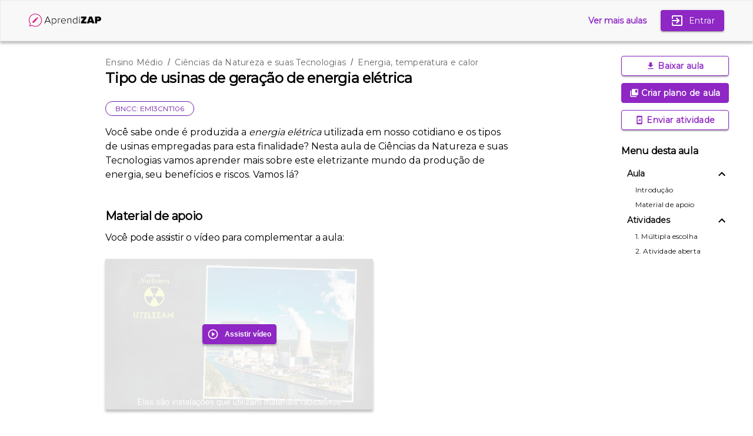

--- FILE ---
content_type: text/html
request_url: https://aulas.aprendizap.com.br/tipo-de-usinas-de-geracao-de-energia-eletrica/?utm_source=landingpage_aulas
body_size: 21436
content:
<!DOCTYPE html><html lang="pt-BR"><head><meta charSet="utf-8"/><meta http-equiv="x-ua-compatible" content="ie=edge"/><meta name="viewport" content="width=device-width, initial-scale=1, shrink-to-fit=no"/><meta name="generator" content="Gatsby 5.11.0"/><meta data-react-helmet="true" name="description" content="Você sabe onde é produzida a energia elétrica utilizada em nosso cotidiano e os tipos de usinas empregadas para esta finalidade? Nesta aula…"/><meta data-react-helmet="true" name="image" content="https://content.aprendizap.com.br/AprendiZap+Ensino+Médio/imagens/23.png"/><meta data-react-helmet="true" property="og:title" content="Tipo de usinas de geração de energia elétrica"/><meta data-react-helmet="true" property="og:description" content="Você sabe onde é produzida a energia elétrica utilizada em nosso cotidiano e os tipos de usinas empregadas para esta finalidade? Nesta aula…"/><meta data-react-helmet="true" property="og:locale" content="pt-BR"/><meta data-react-helmet="true" name="og:url" content="https://aulas.aprendizap.com.br/tipo-de-usinas-de-geracao-de-energia-eletrica/"/><meta data-react-helmet="true" property="og:type" content="website"/><meta data-react-helmet="true" property="og:image" content="https://content.aprendizap.com.br/AprendiZap+Ensino+Médio/imagens/23.png"/><meta data-react-helmet="true" name="twitter:card" content="summary_large_image"/><meta data-react-helmet="true" name="twitter:title" content="Tipo de usinas de geração de energia elétrica"/><meta data-react-helmet="true" name="twitter:description" content="Você sabe onde é produzida a energia elétrica utilizada em nosso cotidiano e os tipos de usinas empregadas para esta finalidade? Nesta aula…"/><meta data-react-helmet="true" name="twitter:image" content="https://content.aprendizap.com.br/AprendiZap+Ensino+Médio/imagens/23.png"/><meta data-react-helmet="true" name="google-site-verification" content="lehXG08C7PGMRAP1D4yPOom-JfbFbgcJSo2LN2a-D2U"/><style data-href="/styles.7885a40f8c6a86b6b835.css" data-identity="gatsby-global-css">@import url(https://fonts.googleapis.com/css?family=Montserrat&display=swap);:root{--font-sans:"Montserrat",-apple-system,BlinkMacSystemFont,"Segoe UI",Helvetica,Arial,sans-serif,"Apple Color Emoji","Segoe UI Emoji","Segoe UI Symbol";--font-monospace:SFMono-Regular,Menlo,Monaco,Consolas,"Liberation Mono","Courier New",monospace;--font-serif:"Times New Roman",Times,serif;--white:#fff;--black:#000;--black-fade-5:rgba(0,0,0,.05);--gray-zap:#7d7d7d;--purple-zap:#8e27c4;--pink-zap:#e31586;--shadow:rgba(0,0,0,.25);--radius-sm:4px;--space-sm:4px;--space-md:8px;--space-lg:16px;--space-xl:20px;--space-2xl:24px;--space-3xl:48px;--solid:1;--dense:1.25;--default:1.5;--loose:1.75;--body:400;--medium:500;--semibold:600;--bold:700;--extrabold:800;--heavy:900;--text-xs:12px;--text-sm:14px;--text-md:16px;--text-lg:18px;--text-xl:20px;--text-2xl:24px;--text-3xl:32px;--text-4xl:48px;--text-5xl:64px;--text-6xl:76px;--primary:#4a90e2;--background:var(--white);--border:var(--black-fade-5);--background-header:#f8f8f8;--text-color:var(--black);--text-lead:var(--text-lg);--text-prose:var(--text-md);--text-title:var(--text-3xl);--text-prose-tracking:-0.011em;--size-gutter:var(--space-2xl);--size-logo:var(--space-2xl);--size-max-width:80rem}@media (min-width:480px){:root{--size-gutter:var(--space-3xl)}}@media (min-width:768px){:root{--text-lead:var(--text-2xl);--text-title:var(--text-4xl);--text-prose-tracking:-0.014em;--text-prose:var(--text-lg)}}html{font-family:Montserrat,sans-serif;scroll-behavior:smooth}html *{box-sizing:border-box}body{-webkit-font-smoothing:antialiased;background:var(--background);color:var(--text-color);font-family:var(--font-sans);font-size:16px;font-weight:var(--body);line-height:var(--default);margin:0;text-rendering:optimizeLegibility}h1,h2,h3,h4,h5,h6{font-weight:var(--semibold);line-height:var(--dense);word-break:normal}a{color:var(--purple-zap);text-decoration:none;word-break:break-all}a:hover{color:var(--pink-zap)}a.active{font-weight:var(--bold)}code,kbd,tt{background:var(--black-fade-5);font-family:var(--font-monospace);font-size:90%;padding-bottom:.2em;padding-top:.2em}code,tt{background-color:var(--black-fade-5);border-radius:var(--radius-sm);font-weight:var(--medium);padding:.2em 0}code:after,code:before,tt:after,tt:before{content:" ";letter-spacing:-.2em}code,pre{font-family:var(--font-monospace)}.outlined-btn{background:#fff!important;box-shadow:0 3px 1px -2px rgba(0,0,0,.2),0 2px 2px rgba(0,0,0,.14),0 1px 5px rgba(0,0,0,.12)!important;color:#8e27c4!important;margin:12px 0!important}.contained-btn,.outlined-btn{border:1px solid #8e27c4!important;font-family:var(--font-sans)!important;font-size:.875rem!important;font-weight:600!important;text-transform:none!important}.contained-btn{background-color:#8e27c4!important;color:#fff!important;padding:auto 0!important}.btn-medium{height:34px!important;width:183px!important}.btn-large{height:42px!important;width:100%!important}.MuiListItemText-primary{font-size:1rem!important;font-weight:700!important}.MuiListItemText-primary,.MuiListItemText-secondary{color:#131313!important;font-family:var(--font-sans)!important;letter-spacing:.15px!important}.MuiListItemText-secondary{font-size:.875rem!important;font-weight:400!important}.MuiListItemButton-root:hover{background-color:rgba(248,211,252,.3)!important;border-radius:4px!important;mix-blend-mode:darken!important}.container-layout{margin-left:10%!important;width:60%!important}.divider{background-color:#7d7d7d;margin:36px 0!important}@media (max-width:810px){.container-layout{margin-left:0!important;width:auto!important}.btn-medium{font-size:.75rem!important;letter-spacing:.46px!important;margin:10px!important;width:-webkit-fit-content!important;width:-moz-fit-content!important;width:fit-content!important}}@media (max-height:768px){.MuiListItemText-primary{font-size:.875rem!important}.MuiListItemText-secondary{font-size:.75rem!important}}@media (max-width:375px){.btn-medium{margin:6px!important;padding:6px!important}.btn-large{font-size:.75rem!important;height:34px!important}}.header-module--headerContainer--591af{align-items:center;display:flex;justify-content:space-between}.header-module--moreLessonsBtn--60b93{font-size:.875rem!important;font-weight:600;margin-right:24px}.header-module--signUpBtn--9385d{background-color:#8e27c4!important;font-family:var(--font-sans)!important;font-size:.875rem!important;font-weight:500!important;text-transform:none!important}@media (min-width:768px){.header-module--moreLessonsBtn--60b93{font-size:1rem}}@media (max-width:354px){.header-module--moreLessonsBtn--60b93{font-size:.75rem!important;margin-right:10px!important}.header-module--signUpBtn--9385d{font-size:.75rem!important;padding:6px 8px!important}}.Footer-module--containerClassMenu--f618e{background-color:#fff;display:flex;flex-direction:column;max-height:-webkit-fill-available;position:fixed;right:41px;top:83px;white-space:nowrap}.Footer-module--iconStyle--750a0{font-size:medium!important;margin-right:4px}@media (max-width:810px){.Footer-module--containerClassMenu--f618e{background-color:#fff;border:1px solid #d4d4d4;bottom:0;box-shadow:0 -4px 7px rgba(0,0,0,.25);display:block;gap:10px;left:0;padding:10px 0 12px;position:fixed;right:0;text-align:center;top:auto}}.ClassMenu-module--subheader--ddca8{color:#000!important;font-family:var(--font-sans)!important;font-size:1.25rem!important;font-weight:700!important;letter-spacing:-.3px!important;padding-left:0!important}.ClassMenu-module--activeMenu--0f55b{background:rgba(248,211,252,.3)!important;border-radius:4px!important;mix-blend-mode:darken!important}.ClassMenu-module--listBtnPrimary--17d6c{padding:0 0 0 10px!important}.ClassMenu-module--listBtnPrimary--17d6c:hover{background-color:rgba(248,211,252,.3)!important;border-radius:4px!important;mix-blend-mode:darken!important}.ClassMenu-module--listContainer--d3d65{display:flex!important;flex-direction:column!important;height:-webkit-fit-content!important;height:-moz-fit-content!important;height:fit-content!important;overflow-y:auto!important;width:175px!important}.ClassMenu-module--listWrap--e9c53{padding:0 0 0 24px!important;white-space:pre-wrap!important;word-break:break-word!important}@media (max-height:768px){.ClassMenu-module--subheader--ddca8{font-size:1rem!important}}@media (max-height:700px){.ClassMenu-module--listContainer--d3d65{height:20vh!important}}.SocialShare-module--sectionShare--92af8{margin-bottom:70px}.SocialShare-module--titleShare--a67bd{color:#8e27c4;font-size:.75rem;font-weight:600;letter-spacing:-.3px;margin:6px 0}.SocialShare-module--borderIcons--0c45b{align-items:center;border:1px solid #8e27c4;border-radius:4px;display:flex;height:34px;justify-content:center;margin-right:12px;width:34px}.SocialShare-module--iconSize--c7427{height:34px;width:20px}.HighlightedPopover-module--highlightedBtn--52e8d{background-color:#fff!important;border:1px solid #6f1ca8!important;border-radius:50px!important;color:#6f1ca8!important;font-family:var(--font-sans)!important;font-size:.75rem!important;font-weight:500!important;margin-right:8px!important;margin-top:8px!important;padding:4px 16px!important}.ContentImage-module--imageOnPage--a8b8f{border-radius:8px;margin-bottom:8px;margin-right:16px;width:80vw}.ContentImage-module--imageContainer--58c1c{display:flex;flex-direction:column;margin-bottom:24px}.ContentImage-module--imageOnModal--78030{border-radius:8px;bottom:0;left:0;margin:auto;position:absolute;right:0;top:0;width:96vw}@media (min-width:768px){.ContentImage-module--imageOnPage--a8b8f{height:420px;width:auto}.ContentImage-module--imageOnModal--78030{height:70%;width:auto}}.yt-lite{background-color:#000;background-position:50%;background-size:cover;contain:content;cursor:pointer;display:block;position:relative}.yt-lite.lyt-activated:before{background-image:url([data-uri]);background-position:top;background-repeat:repeat-x;content:"";display:block;height:60px;padding-bottom:50px;position:absolute;top:0;transition:all .2s cubic-bezier(0,0,.2,1);width:100%}.yt-lite:after{content:"";display:block;padding-bottom:var(--aspect-ratio)}.yt-lite>iframe{height:100%;left:0;position:absolute;top:0;width:100%}.yt-lite>.lty-playbtn{background-color:#212121;border-radius:14%;height:46px;opacity:.8;transition:all .2s cubic-bezier(0,0,.2,1);width:70px;z-index:1}.yt-lite:hover>.lty-playbtn{background-color:red;opacity:1}.yt-lite>.lty-playbtn:before{border-color:transparent transparent transparent #fff;border-style:solid;border-width:11px 0 11px 19px;content:""}.yt-lite>.lty-playbtn,.yt-lite>.lty-playbtn:before{left:50%;position:absolute;top:50%;transform:translate3d(-50%,-50%,0)}.yt-lite.lyt-activated{cursor:unset}.yt-lite.lyt-activated:before,.yt-lite.lyt-activated>.lty-playbtn{opacity:0;pointer-events:none}.ContentVideo-module--contentVideoContainer--11c7a{height:255.88px!important;margin-top:24px!important;position:relative!important;width:455px!important}.ContentVideo-module--contentVideoBtn--fd060{align-items:center!important;background-color:hsla(0,0%,100%,.87)!important;box-shadow:0 4px 4px rgba(0,0,0,.25)!important;cursor:pointer!important;display:flex!important;height:100%!important;justify-content:center!important;left:0!important;position:absolute!important;top:0!important;width:100%!important}.ContentVideo-module--playBtn--62649{align-items:center;background:#8e27c4;border:1px solid #8e27c4;border-radius:4px;box-shadow:0 3px 3px var(--shadow);color:var(--white);display:flex;font-size:.75rem;font-weight:600;height:34px;justify-content:center;width:126px}@media (max-width:486px){.ContentVideo-module--contentVideoContainer--11c7a{height:auto!important;width:auto!important}}.LessonPage-module--flexWrapper--fc25c{display:flex;flex-wrap:wrap;margin-top:24px}.LessonPage-module--titleH1Intro--d102e{font-size:1.5rem;font-weight:700;letter-spacing:-.3px;margin-top:-100px;padding-top:100px}.LessonPage-module--sectionPopover--cd6fd{display:flex;margin-bottom:14px}.LessonPage-module--titleH2Content--29646{font-size:1.25rem;font-weight:700;letter-spacing:-.3px;margin:-70px 0 0;padding-top:100px}.LessonPage-module--subtitleContent--f629f{font-size:1rem;letter-spacing:-.3px;margin:12px 0 24px}.LessonPage-module--ondemandWrapper--96f45{background-color:#6f1ca8;border-radius:8px;display:inline-block;margin:15px 20px 26px 24px;padding:32px 24px;width:auto}.LessonPage-module--newFeatContainer--f7d15,.LessonPage-module--newFeatContainerMobile--53109{align-items:center;background-color:#ffba3f;display:flex;gap:4px}.LessonPage-module--newFeatContainer--f7d15{height:60px;padding:0 8px;width:-webkit-fit-content;width:-moz-fit-content;width:fit-content}.LessonPage-module--newFeatContainerMobile--53109{justify-content:space-around;margin:0 -24px;padding:8px 21px}.LessonPage-module--newFeatTitle--b8648{color:#2a075e;font-size:1.25rem;font-weight:700;letter-spacing:-.3px}.LessonPage-module--newFeatDescription--297ad{color:#fff;font-size:1rem;font-weight:500;letter-spacing:-.3px}.LessonPage-module--btnAIContainer--6384d{display:flex;justify-content:center}.LessonPage-module--buttonAI--0ce26,.LessonPage-module--buttonAIMobile--f33d9{box-shadow:0 3px 1px -2px rgba(0,0,0,.2),0 2px 2px rgba(0,0,0,.14),0 1px 5px rgba(0,0,0,.12)!important;font-family:var(--font-sans)!important;font-weight:600!important;text-transform:none!important}.LessonPage-module--buttonAI--0ce26{background:#fff!important;border:1px solid #8e27c4!important;color:#8e27c4!important;font-size:.875rem!important;height:34px!important;margin:12px 0!important;width:-webkit-max-content!important;width:max-content!important}.LessonPage-module--buttonAIMobile--f33d9{background-color:#821bb8!important;border-radius:4px!important;color:#fff!important;font-size:.75rem!important;height:34px!important;padding:4px 10px!important;width:100px!important}.LessonPage-module--relatedLessonItemContainer--7639c{margin:8px;min-width:250px}.LessonPage-module--relatedLessonsWrapper--dfd2a{display:flex;margin:8px 0 24px;overflow-y:auto}.LessonPage-module--descriptionAIContainer--550a3{align-items:center;display:flex;width:190px}.LessonPage-module--descriptionAIMobile--7573d{color:#2a075e;font-size:.625rem;font-weight:600;letter-spacing:-.3px}.LessonPage-module--iconAI--cd5b8{height:20px;margin-right:5px;width:20px}.Activities-module--titleH2Activities--1e2c0{font-size:1.25rem;font-weight:700;margin-bottom:10px}.Activities-module--descriptionActivities--a9147{font-size:1rem;font-weight:400;letter-spacing:-.3px;margin-bottom:12px}.Activities-module--activitiesContent--2b9b4{font-size:.875rem;font-weight:400;letter-spacing:-.3px;margin-bottom:12px}.Activities-module--subtitleH3Activities--0739a{font-size:1rem;font-weight:600;letter-spacing:-.3px;margin-top:-100px;padding-top:100px}.Activities-module--containerSection--a9c2f{margin:24px 0 0 20px}.Activities-module--containerStart--08af0{display:flex;flex-wrap:wrap;justify-content:flex-start}.Activities-module--correction--d1d00{font-size:1rem;font-weight:500}.Activities-module--flexWrapper--f8833{display:flex;flex-wrap:wrap;margin-top:24px}.Activities-module--contentOpenActivity--df260{display:flex;flex-direction:column;margin-bottom:10px}.Activities-module--listContainer--b682f{list-style:none;margin:0;padding:0}.Activities-module--listContainer--b682f ul{padding:0}.LessonCard-module--cardTitle--0de79{font-size:1rem;max-height:40;overflow:hidden;text-overflow:ellipsis}.CreateAccountWall-module--styledPaperWall--57aea{border-radius:16px 16px 0 0!important;bottom:0;height:100%;left:0;margin:auto;max-width:100%;padding:24px 16px;position:absolute;right:0;top:50%}.CreateAccountWall-module--styledCloseIcon--947a6{color:#000;cursor:pointer;position:relative}.CreateAccountWall-module--styledContainer--a37c5{align-items:center;display:flex;justify-content:center}.CreateAccountWall-module--styledWrapper--ad3e6{align-items:center;display:flex;flex-direction:column}.CreateAccountWall-module--styledDescriptionWrapper--e31d3{padding:10px 16px}.CreateAccountWall-module--styledH1Title--f3341{font-size:1.5rem;font-weight:600;margin-bottom:0;text-align:center}.CreateAccountWall-module--styledSubtitle--f96ee{font-size:1rem;font-weight:500;margin-bottom:0;text-align:center}.CreateAccountWall-module--styledListWrapper--34ecb{list-style:none;padding:0 12px}.CreateAccountWall-module--styledList--6fa64{align-items:center;display:flex;list-style:none;margin-bottom:12px}.CreateAccountWall-module--styledListContent--09f13{align-items:center;display:flex;margin-bottom:0;margin-left:5px}.CreateAccountWall-module--styledLabel--cb324{font-size:.875rem;font-weight:400;margin:0}.CreateAccountWall-module--styledNewBenefit--fb9e7{background-color:#007aff;border-radius:4px;margin-left:12px;padding:4px}.CreateAccountWall-module--styledNewBenefitText--ce957{color:#fff;font-size:.75rem;font-weight:700;margin:auto}@media (max-width:768px){.CreateAccountWall-module--styledH1Title--f3341{font-size:1.25rem;margin-top:0;padding:0 10px}.CreateAccountWall-module--styledSubtitle--f96ee{font-size:.875rem}}@media (max-width:375px){.CreateAccountWall-module--styledPaperWall--57aea{padding:20px 10px;top:0}.CreateAccountWall-module--styledDescriptionWrapper--e31d3{padding:0 16px}.CreateAccountWall-module--styledH1Title--f3341{font-size:1rem;padding:0 16px}.CreateAccountWall-module--styledLabel--cb324{font-size:.75rem}.CreateAccountWall-module--styledListWrapper--34ecb{padding:0}}.ActiveMethodologyPage-module--title--0b690{color:#e31586;font-size:1.25rem;font-weight:700}.ActiveMethodologyPage-module--titleH2--e7796{font-size:1rem;font-weight:700;letter-spacing:-.3px}.ActiveMethodologyPage-module--subtitle--c6c8e{font-size:1.25rem;font-weight:700}.ActiveMethodologyPage-module--description--a2d06{font-size:.875rem;font-weight:400;letter-spacing:-.3px}.ActiveMethodologyPage-module--styledDivider--25f71{border:1px solid #e31586!important;margin:24px 0!important}.ActiveMethodologyPage-module--stagesText--f2414{font-size:1rem;font-weight:700}.ActiveMethodologyPage-module--titleActivities--b354f{color:#a30a7c;font-size:.875rem;font-weight:700}.ActiveMethodologyPage-module--styledList--0054d{display:flex;list-style:none;margin-bottom:6px}.ActiveMethodologyPage-module--textActivities--13b56{color:#a30a7c;font-size:.75rem;font-weight:400;letter-spacing:-.3px}.ActiveMethodologyPage-module--activitiesContainer--058e5{background-color:#fdcfd6;border-radius:8px;margin-bottom:24px;padding:12px}.ActiveMethodologyPage-module--intro--06385{font-size:2rem;font-weight:700;letter-spacing:-.3px}.ContentPDF-module--expandModal--f03d5{align-items:center;display:flex;justify-content:center}.ContentPDF-module--pdfPagerContainer--cb77e{align-items:center;background-color:var(--purple-zap);border-bottom-left-radius:16px;border-bottom-right-radius:16px;display:flex;height:50px;width:100%}.ContentPDF-module--pdfPageText--b4dfd{color:#fff;margin-left:16px;margin-right:16px}.ContentPDF-module--pdfArrowsContainer--41cd7{align-self:center;display:flex;justify-content:space-between;position:absolute}.ContentPDF-module--flexContainer--d899f{display:flex;margin-bottom:8px}.ContentPDF-module--expandBtn--dd2f2{color:#fff;font-size:32px}.ContentPDF-module--keyboardArrow--ef03e{color:var(--purple-zap);font-size:48px!important}</style><style data-emotion="css 1hw9j7s vubbuv 1qsxih2 36lwkk o3d33y nhb8h9 94v26k 3mf706 1b47e06 39bbo6 1ujsas3 79xub s18byi 1qw96cp ldrzq8 e3w6lg 1uwabd6 1tsvksn yb0lig c4sutr hboir5 8atqhb 1uzmcsd wqyty6 mbfek">.css-1hw9j7s{display:-webkit-inline-box;display:-webkit-inline-flex;display:-ms-inline-flexbox;display:inline-flex;-webkit-align-items:center;-webkit-box-align:center;-ms-flex-align:center;align-items:center;-webkit-box-pack:center;-ms-flex-pack:center;-webkit-justify-content:center;justify-content:center;position:relative;box-sizing:border-box;-webkit-tap-highlight-color:transparent;background-color:transparent;outline:0;border:0;margin:0;border-radius:0;padding:0;cursor:pointer;-webkit-user-select:none;-moz-user-select:none;-ms-user-select:none;user-select:none;vertical-align:middle;-moz-appearance:none;-webkit-appearance:none;-webkit-text-decoration:none;text-decoration:none;color:inherit;font-family:"Roboto","Helvetica","Arial",sans-serif;font-weight:500;font-size:0.875rem;line-height:1.75;letter-spacing:0.02857em;text-transform:uppercase;min-width:64px;padding:6px 16px;border-radius:4px;-webkit-transition:background-color 250ms cubic-bezier(0.4, 0, 0.2, 1) 0ms,box-shadow 250ms cubic-bezier(0.4, 0, 0.2, 1) 0ms,border-color 250ms cubic-bezier(0.4, 0, 0.2, 1) 0ms,color 250ms cubic-bezier(0.4, 0, 0.2, 1) 0ms;transition:background-color 250ms cubic-bezier(0.4, 0, 0.2, 1) 0ms,box-shadow 250ms cubic-bezier(0.4, 0, 0.2, 1) 0ms,border-color 250ms cubic-bezier(0.4, 0, 0.2, 1) 0ms,color 250ms cubic-bezier(0.4, 0, 0.2, 1) 0ms;color:#fff;background-color:#1976d2;box-shadow:0px 3px 1px -2px rgba(0,0,0,0.2),0px 2px 2px 0px rgba(0,0,0,0.14),0px 1px 5px 0px rgba(0,0,0,0.12);}.css-1hw9j7s::-moz-focus-inner{border-style:none;}.css-1hw9j7s.Mui-disabled{pointer-events:none;cursor:default;}@media print{.css-1hw9j7s{-webkit-print-color-adjust:exact;color-adjust:exact;}}.css-1hw9j7s:hover{-webkit-text-decoration:none;text-decoration:none;background-color:#1565c0;box-shadow:0px 2px 4px -1px rgba(0,0,0,0.2),0px 4px 5px 0px rgba(0,0,0,0.14),0px 1px 10px 0px rgba(0,0,0,0.12);}@media (hover: none){.css-1hw9j7s:hover{background-color:#1976d2;}}.css-1hw9j7s:active{box-shadow:0px 5px 5px -3px rgba(0,0,0,0.2),0px 8px 10px 1px rgba(0,0,0,0.14),0px 3px 14px 2px rgba(0,0,0,0.12);}.css-1hw9j7s.Mui-focusVisible{box-shadow:0px 3px 5px -1px rgba(0,0,0,0.2),0px 6px 10px 0px rgba(0,0,0,0.14),0px 1px 18px 0px rgba(0,0,0,0.12);}.css-1hw9j7s.Mui-disabled{color:rgba(0, 0, 0, 0.26);box-shadow:none;background-color:rgba(0, 0, 0, 0.12);}.css-vubbuv{-webkit-user-select:none;-moz-user-select:none;-ms-user-select:none;user-select:none;width:1em;height:1em;display:inline-block;fill:currentColor;-webkit-flex-shrink:0;-ms-flex-negative:0;flex-shrink:0;-webkit-transition:fill 200ms cubic-bezier(0.4, 0, 0.2, 1) 0ms;transition:fill 200ms cubic-bezier(0.4, 0, 0.2, 1) 0ms;font-size:1.5rem;}.css-1qsxih2{width:100%;margin-left:auto;box-sizing:border-box;margin-right:auto;display:block;padding-left:16px;padding-right:16px;}@media (min-width:600px){.css-1qsxih2{padding-left:24px;padding-right:24px;}}@media (min-width:1200px){.css-1qsxih2{max-width:1200px;}}.css-36lwkk{display:-webkit-box;display:-webkit-flex;display:-ms-flexbox;display:flex;-webkit-flex-direction:column;-ms-flex-direction:column;flex-direction:column;}.css-36lwkk>:not(style)~:not(style){margin:0;margin-top:16px;}.css-o3d33y{margin:0;font-family:"Roboto","Helvetica","Arial",sans-serif;font-weight:400;font-size:1rem;line-height:1.5;letter-spacing:0.00938em;color:rgba(0, 0, 0, 0.6);}.css-nhb8h9{display:-webkit-box;display:-webkit-flex;display:-ms-flexbox;display:flex;-webkit-box-flex-wrap:wrap;-webkit-flex-wrap:wrap;-ms-flex-wrap:wrap;flex-wrap:wrap;-webkit-align-items:center;-webkit-box-align:center;-ms-flex-align:center;align-items:center;padding:0;margin:0;list-style:none;}.css-94v26k{margin:0;font-family:inherit;font-weight:inherit;font-size:inherit;line-height:inherit;letter-spacing:inherit;color:inherit;-webkit-text-decoration:none;text-decoration:none;color:inherit;}.css-94v26k:hover{-webkit-text-decoration:underline;text-decoration:underline;}.css-3mf706{display:-webkit-box;display:-webkit-flex;display:-ms-flexbox;display:flex;-webkit-user-select:none;-moz-user-select:none;-ms-user-select:none;user-select:none;margin-left:8px;margin-right:8px;}.css-1b47e06{display:-webkit-inline-box;display:-webkit-inline-flex;display:-ms-inline-flexbox;display:inline-flex;-webkit-align-items:center;-webkit-box-align:center;-ms-flex-align:center;align-items:center;-webkit-box-pack:center;-ms-flex-pack:center;-webkit-justify-content:center;justify-content:center;position:relative;box-sizing:border-box;-webkit-tap-highlight-color:transparent;background-color:transparent;outline:0;border:0;margin:0;border-radius:0;padding:0;cursor:pointer;-webkit-user-select:none;-moz-user-select:none;-ms-user-select:none;user-select:none;vertical-align:middle;-moz-appearance:none;-webkit-appearance:none;-webkit-text-decoration:none;text-decoration:none;color:inherit;}.css-1b47e06::-moz-focus-inner{border-style:none;}.css-1b47e06.Mui-disabled{pointer-events:none;cursor:default;}@media print{.css-1b47e06{-webkit-print-color-adjust:exact;color-adjust:exact;}}.css-39bbo6{margin:0;-webkit-flex-shrink:0;-ms-flex-negative:0;flex-shrink:0;border-width:0;border-style:solid;border-color:rgba(0, 0, 0, 0.12);border-bottom-width:thin;}.css-1ujsas3{display:-webkit-inline-box;display:-webkit-inline-flex;display:-ms-inline-flexbox;display:inline-flex;-webkit-align-items:center;-webkit-box-align:center;-ms-flex-align:center;align-items:center;-webkit-box-pack:center;-ms-flex-pack:center;-webkit-justify-content:center;justify-content:center;position:relative;box-sizing:border-box;-webkit-tap-highlight-color:transparent;background-color:transparent;outline:0;border:0;margin:0;border-radius:0;padding:0;cursor:pointer;-webkit-user-select:none;-moz-user-select:none;-ms-user-select:none;user-select:none;vertical-align:middle;-moz-appearance:none;-webkit-appearance:none;-webkit-text-decoration:none;text-decoration:none;color:inherit;font-family:"Roboto","Helvetica","Arial",sans-serif;font-weight:500;font-size:0.875rem;line-height:1.75;letter-spacing:0.02857em;text-transform:uppercase;min-width:64px;padding:6px 8px;border-radius:4px;-webkit-transition:background-color 250ms cubic-bezier(0.4, 0, 0.2, 1) 0ms,box-shadow 250ms cubic-bezier(0.4, 0, 0.2, 1) 0ms,border-color 250ms cubic-bezier(0.4, 0, 0.2, 1) 0ms,color 250ms cubic-bezier(0.4, 0, 0.2, 1) 0ms;transition:background-color 250ms cubic-bezier(0.4, 0, 0.2, 1) 0ms,box-shadow 250ms cubic-bezier(0.4, 0, 0.2, 1) 0ms,border-color 250ms cubic-bezier(0.4, 0, 0.2, 1) 0ms,color 250ms cubic-bezier(0.4, 0, 0.2, 1) 0ms;color:#1976d2;}.css-1ujsas3::-moz-focus-inner{border-style:none;}.css-1ujsas3.Mui-disabled{pointer-events:none;cursor:default;}@media print{.css-1ujsas3{-webkit-print-color-adjust:exact;color-adjust:exact;}}.css-1ujsas3:hover{-webkit-text-decoration:none;text-decoration:none;background-color:rgba(25, 118, 210, 0.04);}@media (hover: none){.css-1ujsas3:hover{background-color:transparent;}}.css-1ujsas3.Mui-disabled{color:rgba(0, 0, 0, 0.26);}.css-79xub{display:-webkit-inline-box;display:-webkit-inline-flex;display:-ms-inline-flexbox;display:inline-flex;-webkit-align-items:center;-webkit-box-align:center;-ms-flex-align:center;align-items:center;-webkit-box-pack:center;-ms-flex-pack:center;-webkit-justify-content:center;justify-content:center;position:relative;box-sizing:border-box;-webkit-tap-highlight-color:transparent;background-color:transparent;outline:0;border:0;margin:0;border-radius:0;padding:0;cursor:pointer;-webkit-user-select:none;-moz-user-select:none;-ms-user-select:none;user-select:none;vertical-align:middle;-moz-appearance:none;-webkit-appearance:none;-webkit-text-decoration:none;text-decoration:none;color:inherit;font-family:"Roboto","Helvetica","Arial",sans-serif;font-weight:500;font-size:0.875rem;line-height:1.75;letter-spacing:0.02857em;text-transform:uppercase;min-width:64px;padding:5px 15px;border-radius:4px;-webkit-transition:background-color 250ms cubic-bezier(0.4, 0, 0.2, 1) 0ms,box-shadow 250ms cubic-bezier(0.4, 0, 0.2, 1) 0ms,border-color 250ms cubic-bezier(0.4, 0, 0.2, 1) 0ms,color 250ms cubic-bezier(0.4, 0, 0.2, 1) 0ms;transition:background-color 250ms cubic-bezier(0.4, 0, 0.2, 1) 0ms,box-shadow 250ms cubic-bezier(0.4, 0, 0.2, 1) 0ms,border-color 250ms cubic-bezier(0.4, 0, 0.2, 1) 0ms,color 250ms cubic-bezier(0.4, 0, 0.2, 1) 0ms;border:1px solid rgba(25, 118, 210, 0.5);color:#1976d2;}.css-79xub::-moz-focus-inner{border-style:none;}.css-79xub.Mui-disabled{pointer-events:none;cursor:default;}@media print{.css-79xub{-webkit-print-color-adjust:exact;color-adjust:exact;}}.css-79xub:hover{-webkit-text-decoration:none;text-decoration:none;background-color:rgba(25, 118, 210, 0.04);border:1px solid #1976d2;}@media (hover: none){.css-79xub:hover{background-color:transparent;}}.css-79xub.Mui-disabled{color:rgba(0, 0, 0, 0.26);border:1px solid rgba(0, 0, 0, 0.12);}.css-s18byi{background-color:#fff;color:rgba(0, 0, 0, 0.87);-webkit-transition:box-shadow 300ms cubic-bezier(0.4, 0, 0.2, 1) 0ms;transition:box-shadow 300ms cubic-bezier(0.4, 0, 0.2, 1) 0ms;border-radius:4px;box-shadow:0px 2px 1px -1px rgba(0,0,0,0.2),0px 1px 1px 0px rgba(0,0,0,0.14),0px 1px 3px 0px rgba(0,0,0,0.12);overflow:hidden;}.css-1qw96cp{padding:16px;}.css-1qw96cp:last-child{padding-bottom:24px;}.css-ldrzq8{list-style:none;margin:0;padding:0;position:relative;padding-top:0;padding-bottom:8px;width:100%;max-width:450px;}.css-e3w6lg{box-sizing:border-box;line-height:48px;list-style:none;color:rgba(0, 0, 0, 0.6);font-family:"Roboto","Helvetica","Arial",sans-serif;font-weight:500;font-size:0.875rem;padding-left:16px;padding-right:16px;position:-webkit-sticky;position:sticky;top:0;z-index:1;background-color:#fff;}.css-1uwabd6{display:-webkit-inline-box;display:-webkit-inline-flex;display:-ms-inline-flexbox;display:inline-flex;-webkit-align-items:center;-webkit-box-align:center;-ms-flex-align:center;align-items:center;-webkit-box-pack:center;-ms-flex-pack:center;-webkit-justify-content:center;justify-content:center;position:relative;box-sizing:border-box;-webkit-tap-highlight-color:transparent;background-color:transparent;outline:0;border:0;margin:0;border-radius:0;padding:0;cursor:pointer;-webkit-user-select:none;-moz-user-select:none;-ms-user-select:none;user-select:none;vertical-align:middle;-moz-appearance:none;-webkit-appearance:none;-webkit-text-decoration:none;text-decoration:none;color:inherit;display:-webkit-box;display:-webkit-flex;display:-ms-flexbox;display:flex;-webkit-box-flex:1;-webkit-flex-grow:1;-ms-flex-positive:1;flex-grow:1;-webkit-box-pack:start;-ms-flex-pack:start;-webkit-justify-content:flex-start;justify-content:flex-start;-webkit-align-items:center;-webkit-box-align:center;-ms-flex-align:center;align-items:center;position:relative;-webkit-text-decoration:none;text-decoration:none;min-width:0;box-sizing:border-box;text-align:left;padding-top:8px;padding-bottom:8px;-webkit-transition:background-color 150ms cubic-bezier(0.4, 0, 0.2, 1) 0ms;transition:background-color 150ms cubic-bezier(0.4, 0, 0.2, 1) 0ms;padding-left:16px;padding-right:16px;}.css-1uwabd6::-moz-focus-inner{border-style:none;}.css-1uwabd6.Mui-disabled{pointer-events:none;cursor:default;}@media print{.css-1uwabd6{-webkit-print-color-adjust:exact;color-adjust:exact;}}.css-1uwabd6:hover{-webkit-text-decoration:none;text-decoration:none;background-color:rgba(0, 0, 0, 0.04);}@media (hover: none){.css-1uwabd6:hover{background-color:transparent;}}.css-1uwabd6.Mui-selected{background-color:rgba(25, 118, 210, 0.08);}.css-1uwabd6.Mui-selected.Mui-focusVisible{background-color:rgba(25, 118, 210, 0.2);}.css-1uwabd6.Mui-selected:hover{background-color:rgba(25, 118, 210, 0.12);}@media (hover: none){.css-1uwabd6.Mui-selected:hover{background-color:rgba(25, 118, 210, 0.08);}}.css-1uwabd6.Mui-focusVisible{background-color:rgba(0, 0, 0, 0.12);}.css-1uwabd6.Mui-disabled{opacity:0.38;}.css-1tsvksn{-webkit-flex:1 1 auto;-ms-flex:1 1 auto;flex:1 1 auto;min-width:0;margin-top:4px;margin-bottom:4px;}.css-yb0lig{margin:0;font-family:"Roboto","Helvetica","Arial",sans-serif;font-weight:400;font-size:1rem;line-height:1.5;letter-spacing:0.00938em;display:block;}.css-c4sutr{height:auto;overflow:visible;-webkit-transition:height 300ms cubic-bezier(0.4, 0, 0.2, 1) 0ms;transition:height 300ms cubic-bezier(0.4, 0, 0.2, 1) 0ms;}.css-hboir5{display:-webkit-box;display:-webkit-flex;display:-ms-flexbox;display:flex;width:100%;}.css-8atqhb{width:100%;}.css-1uzmcsd{list-style:none;margin:0;padding:0;position:relative;}.css-wqyty6{display:-webkit-inline-box;display:-webkit-inline-flex;display:-ms-inline-flexbox;display:inline-flex;-webkit-align-items:center;-webkit-box-align:center;-ms-flex-align:center;align-items:center;-webkit-box-pack:center;-ms-flex-pack:center;-webkit-justify-content:center;justify-content:center;position:relative;box-sizing:border-box;-webkit-tap-highlight-color:transparent;background-color:transparent;outline:0;border:0;margin:0;border-radius:0;padding:0;cursor:pointer;-webkit-user-select:none;-moz-user-select:none;-ms-user-select:none;user-select:none;vertical-align:middle;-moz-appearance:none;-webkit-appearance:none;-webkit-text-decoration:none;text-decoration:none;color:inherit;display:-webkit-box;display:-webkit-flex;display:-ms-flexbox;display:flex;-webkit-box-flex:1;-webkit-flex-grow:1;-ms-flex-positive:1;flex-grow:1;-webkit-box-pack:start;-ms-flex-pack:start;-webkit-justify-content:flex-start;justify-content:flex-start;-webkit-align-items:center;-webkit-box-align:center;-ms-flex-align:center;align-items:center;position:relative;-webkit-text-decoration:none;text-decoration:none;min-width:0;box-sizing:border-box;text-align:left;padding-top:8px;padding-bottom:8px;-webkit-transition:background-color 150ms cubic-bezier(0.4, 0, 0.2, 1) 0ms;transition:background-color 150ms cubic-bezier(0.4, 0, 0.2, 1) 0ms;padding-left:16px;padding-right:16px;padding-left:32px;}.css-wqyty6::-moz-focus-inner{border-style:none;}.css-wqyty6.Mui-disabled{pointer-events:none;cursor:default;}@media print{.css-wqyty6{-webkit-print-color-adjust:exact;color-adjust:exact;}}.css-wqyty6:hover{-webkit-text-decoration:none;text-decoration:none;background-color:rgba(0, 0, 0, 0.04);}@media (hover: none){.css-wqyty6:hover{background-color:transparent;}}.css-wqyty6.Mui-selected{background-color:rgba(25, 118, 210, 0.08);}.css-wqyty6.Mui-selected.Mui-focusVisible{background-color:rgba(25, 118, 210, 0.2);}.css-wqyty6.Mui-selected:hover{background-color:rgba(25, 118, 210, 0.12);}@media (hover: none){.css-wqyty6.Mui-selected:hover{background-color:rgba(25, 118, 210, 0.08);}}.css-wqyty6.Mui-focusVisible{background-color:rgba(0, 0, 0, 0.12);}.css-wqyty6.Mui-disabled{opacity:0.38;}.css-mbfek{margin:0;font-family:"Roboto","Helvetica","Arial",sans-serif;font-weight:400;font-size:0.875rem;line-height:1.43;letter-spacing:0.01071em;color:rgba(0, 0, 0, 0.6);display:block;}</style><title data-react-helmet="true">Tipo de usinas de geração de energia elétrica | AprendiZAP</title><script data-react-helmet="true" type="application/ld+json">{"@context":"https://schema.org","@type":["VideoObject","LearningResource"],"name":"Tipo de usinas de geração de energia elétrica","description":"Você sabe onde é produzida a energia elétrica utilizada em nosso cotidiano e os tipos de usinas empregadas para esta finalidade? Nesta aula…","learningResourceType":"Concept Overview","educationalLevel":"beginner","assesses":{"childMarkdownRemark":{"html":"<p>Avaliar, com ou sem o uso de dispositivos e aplicativos digitais, tecnologias e possíveis soluções para as demandas que envolvem a geração, o transporte, a distribuição e o consumo de energia elétrica, considerando a disponibilidade de recursos, a eficiência energética, a relação custo/benefício, as características geográficas e ambientais, a produção de resíduos e os impactos socioambientais e culturais.</p>"}},"about":{"@type":"Thing","name":"usinas geradoras; energia elétrica; turbinas; gerador"},"educationalAlignment":[{"@type":"AlignmentObject","alignmentType":"educationalSubject","targetName":"Ciências da Natureza e suas Tecnologias"},{"@type":"AlignmentObject","alignmentType":"educationalSubject","targetName":"EM13CNT106"}],"contentUrl":"youtu.be/ors7lQ8ZMDw","thumbnailUrl":["https://i.ytimg.com/vi/ors7lQ8ZMDw/hqdefault.jpg"],"uploadDate":"2022-03-09T20:34:49.128Z"}</script><script data-react-helmet="true" type="application/ld+json">{"@context":"https://schema.org","@type":["Article","LearningResource"],"headline":"Tipo de usinas de geração de energia elétrica","image":["https://content.aprendizap.com.br/AprendiZap+Ensino+Médio/imagens/23.png"],"description":"Você sabe onde é produzida a energia elétrica utilizada em nosso cotidiano e os tipos de usinas empregadas para esta finalidade? Nesta aula…","articleSection":"Educação","learningResourceType":"Concept Overview","educationalLevel":"beginner","assesses":{"childMarkdownRemark":{"html":"<p>Avaliar, com ou sem o uso de dispositivos e aplicativos digitais, tecnologias e possíveis soluções para as demandas que envolvem a geração, o transporte, a distribuição e o consumo de energia elétrica, considerando a disponibilidade de recursos, a eficiência energética, a relação custo/benefício, as características geográficas e ambientais, a produção de resíduos e os impactos socioambientais e culturais.</p>"}},"about":{"@type":"Thing","name":"usinas geradoras; energia elétrica; turbinas; gerador"},"educationalAlignment":[{"@type":"AlignmentObject","alignmentType":"educationalSubject","targetName":"Ciências da Natureza e suas Tecnologias"},{"@type":"AlignmentObject","alignmentType":"educationalSubject","targetName":"EM13CNT106"}],"datePublished":"2022-03-09T20:34:49.128Z","dateModified":"2023-09-14T18:22:23.631Z","author":[{"@type":"Organization","name":"Fundação 1Bi","url":"https://www.fundacao1bi.com.br/"}]}</script><style>.gatsby-image-wrapper{position:relative;overflow:hidden}.gatsby-image-wrapper picture.object-fit-polyfill{position:static!important}.gatsby-image-wrapper img{bottom:0;height:100%;left:0;margin:0;max-width:none;padding:0;position:absolute;right:0;top:0;width:100%;object-fit:cover}.gatsby-image-wrapper [data-main-image]{opacity:0;transform:translateZ(0);transition:opacity .25s linear;will-change:opacity}.gatsby-image-wrapper-constrained{display:inline-block;vertical-align:top}</style><noscript><style>.gatsby-image-wrapper noscript [data-main-image]{opacity:1!important}.gatsby-image-wrapper [data-placeholder-image]{opacity:0!important}</style></noscript><script type="module">const e="undefined"!=typeof HTMLImageElement&&"loading"in HTMLImageElement.prototype;e&&document.body.addEventListener("load",(function(e){const t=e.target;if(void 0===t.dataset.mainImage)return;if(void 0===t.dataset.gatsbyImageSsr)return;let a=null,n=t;for(;null===a&&n;)void 0!==n.parentNode.dataset.gatsbyImageWrapper&&(a=n.parentNode),n=n.parentNode;const o=a.querySelector("[data-placeholder-image]"),r=new Image;r.src=t.currentSrc,r.decode().catch((()=>{})).then((()=>{t.style.opacity=1,o&&(o.style.opacity=0,o.style.transition="opacity 500ms linear")}))}),!0);</script><link rel="sitemap" type="application/xml" href="/sitemap-index.xml"/><link rel="preconnect" href="https://www.googletagmanager.com"/><link rel="dns-prefetch" href="https://www.googletagmanager.com"/></head><body><div id="___gatsby"><div style="outline:none" tabindex="-1" id="gatsby-focus-wrapper"><div><header style="padding:var(--space-lg) var(--size-gutter);border:1px solid var(--border);background:var(--background-header);box-shadow:0px 4px 4px var(--shadow);position:sticky;z-index:99;width:100%;top:0;white-space:nowrap"><div class="header-module--headerContainer--591af"><a href="https://app.aprendizap.com.br?utm_origin=SEO&amp;SEOID=undefined"><div data-gatsby-image-wrapper="" class="gatsby-image-wrapper gatsby-image-wrapper-constrained"><div style="max-width:123px;display:block"><img alt="" role="presentation" aria-hidden="true" src="data:image/svg+xml;charset=utf-8,%3Csvg%20height=&#x27;23&#x27;%20width=&#x27;123&#x27;%20xmlns=&#x27;http://www.w3.org/2000/svg&#x27;%20version=&#x27;1.1&#x27;%3E%3C/svg%3E" style="max-width:100%;display:block;position:static"/></div><div aria-hidden="true" data-placeholder-image="" style="opacity:1;transition:opacity 500ms linear;background-color:#080808;position:absolute;top:0;left:0;bottom:0;right:0"></div><picture><source type="image/webp" data-srcset="/static/2da492fe669ade713b38590835ea41fe/c9b26/logoAprendizap.webp 31w,/static/2da492fe669ade713b38590835ea41fe/d74ed/logoAprendizap.webp 62w,/static/2da492fe669ade713b38590835ea41fe/35e02/logoAprendizap.webp 123w" sizes="(min-width: 123px) 123px, 100vw"/><img data-gatsby-image-ssr="" data-main-image="" style="opacity:0" sizes="(min-width: 123px) 123px, 100vw" decoding="async" loading="lazy" data-src="/static/2da492fe669ade713b38590835ea41fe/3e157/logoAprendizap.png" data-srcset="/static/2da492fe669ade713b38590835ea41fe/ca231/logoAprendizap.png 31w,/static/2da492fe669ade713b38590835ea41fe/a68e8/logoAprendizap.png 62w,/static/2da492fe669ade713b38590835ea41fe/3e157/logoAprendizap.png 123w" alt="Logo do Aprendizap"/></picture><noscript><picture><source type="image/webp" srcSet="/static/2da492fe669ade713b38590835ea41fe/c9b26/logoAprendizap.webp 31w,/static/2da492fe669ade713b38590835ea41fe/d74ed/logoAprendizap.webp 62w,/static/2da492fe669ade713b38590835ea41fe/35e02/logoAprendizap.webp 123w" sizes="(min-width: 123px) 123px, 100vw"/><img data-gatsby-image-ssr="" data-main-image="" style="opacity:0" sizes="(min-width: 123px) 123px, 100vw" decoding="async" loading="lazy" src="/static/2da492fe669ade713b38590835ea41fe/3e157/logoAprendizap.png" srcSet="/static/2da492fe669ade713b38590835ea41fe/ca231/logoAprendizap.png 31w,/static/2da492fe669ade713b38590835ea41fe/a68e8/logoAprendizap.png 62w,/static/2da492fe669ade713b38590835ea41fe/3e157/logoAprendizap.png 123w" alt="Logo do Aprendizap"/></picture></noscript><script type="module">const t="undefined"!=typeof HTMLImageElement&&"loading"in HTMLImageElement.prototype;if(t){const t=document.querySelectorAll("img[data-main-image]");for(let e of t){e.dataset.src&&(e.setAttribute("src",e.dataset.src),e.removeAttribute("data-src")),e.dataset.srcset&&(e.setAttribute("srcset",e.dataset.srcset),e.removeAttribute("data-srcset"));const t=e.parentNode.querySelectorAll("source[data-srcset]");for(let e of t)e.setAttribute("srcset",e.dataset.srcset),e.removeAttribute("data-srcset");e.complete&&(e.style.opacity=1,e.parentNode.parentNode.querySelector("[data-placeholder-image]").style.opacity=0)}}</script></div></a><div style="display:flex;align-items:center"><a class="header-module--moreLessonsBtn--60b93" href="https://app.aprendizap.com.br/recomendadas?utm_origin=SEO&amp;SEOID=undefined">Ver mais aulas</a><a href="https://app.aprendizap.com.br/login?utm_origin=SEO&amp;SEOID=undefined"><button class="MuiButtonBase-root MuiButton-root MuiButton-contained MuiButton-containedPrimary MuiButton-sizeMedium MuiButton-containedSizeMedium MuiButton-root MuiButton-contained MuiButton-containedPrimary MuiButton-sizeMedium MuiButton-containedSizeMedium header-module--signUpBtn--9385d css-1hw9j7s" tabindex="0" type="button"><svg class="MuiSvgIcon-root MuiSvgIcon-fontSizeMedium css-vubbuv" focusable="false" aria-hidden="true" viewBox="0 0 24 24" data-testid="ExitToAppIcon" style="margin-right:8px"><path d="M10.09 15.59 11.5 17l5-5-5-5-1.41 1.41L12.67 11H3v2h9.67l-2.58 2.59zM19 3H5c-1.11 0-2 .9-2 2v4h2V5h14v14H5v-4H3v4c0 1.1.89 2 2 2h14c1.1 0 2-.9 2-2V5c0-1.1-.9-2-2-2z"></path></svg> Entrar</button></a></div></div></header><main><div class="MuiContainer-root MuiContainer-maxWidthLg css-1qsxih2"><div class="container-layout"><div class="LessonPage-module--flexWrapper--fc25c"><div class="MuiStack-root css-36lwkk"><nav class="MuiTypography-root MuiTypography-body1 MuiBreadcrumbs-root css-o3d33y" aria-label="breadcrumb"><ol class="MuiBreadcrumbs-ol css-nhb8h9"><li class="MuiBreadcrumbs-li"><a class="MuiTypography-root MuiTypography-inherit MuiLink-root MuiLink-underlineHover css-94v26k" style="font-size:0.875rem;font-weight:400;font-family:Montserrat;letter-spacing:0.25px" href="https://app.aprendizap.com.br/?etiquetaFiltro={&quot;level&quot;:&quot;Ensino Médio&quot;}&amp;utm_origin=SEO&amp;SEOID=undefined">Ensino Médio</a></li><li aria-hidden="true" class="MuiBreadcrumbs-separator css-3mf706">/</li><li class="MuiBreadcrumbs-li"><a class="MuiTypography-root MuiTypography-inherit MuiLink-root MuiLink-underlineHover css-94v26k" style="font-size:0.875rem;font-weight:400;font-family:Montserrat;letter-spacing:0.25px" href="https://app.aprendizap.com.br/?etiquetaFiltro={&quot;knowledgeArea&quot;:4}&amp;utm_origin=SEO&amp;SEOID=undefined">Ciências da Natureza e suas Tecnologias</a></li><li aria-hidden="true" class="MuiBreadcrumbs-separator css-3mf706">/</li><li class="MuiBreadcrumbs-li"><a class="MuiTypography-root MuiTypography-inherit MuiLink-root MuiLink-underlineHover css-94v26k" style="font-size:0.875rem;font-weight:400;font-family:Montserrat;letter-spacing:0.25px" href="https://app.aprendizap.com.br/unidade/1OspoVVw09CtReuYBos4E8?aulaOrigem=1GPkcBR0jIclRewWctVWk7&amp;utm_origin=SEO&amp;SEOID=undefined">Energia, temperatura e calor</a></li></ol></nav></div></div><h1 class="LessonPage-module--titleH1Intro--d102e" id="introducao">Tipo de usinas de geração de energia elétrica</h1><section class="LessonPage-module--sectionPopover--cd6fd"><div><button class="MuiButtonBase-root HighlightedPopover-module--highlightedBtn--52e8d css-1b47e06" tabindex="0" type="button" aria-describedby="popoverBNCCEM13CNT106" variant="contained" color="primary">BNCC<!-- -->: <!-- -->EM13CNT106</button></div></section><div><p>Você sabe onde é produzida a <em>energia elétrica</em> utilizada em nosso cotidiano e os tipos de usinas empregadas para esta finalidade? Nesta aula de Ciências da Natureza e suas Tecnologias vamos aprender mais sobre este eletrizante mundo da produção de energia, seu benefícios e riscos. Vamos lá?</p></div><section><div style="margin-bottom:20px"><h2 class="LessonPage-module--titleH2Content--29646" id="material-apoio">Material de apoio</h2><p class="LessonPage-module--subtitleContent--f629f">Você pode assistir o vídeo para complementar a aula:</p><div></div></div></section><hr class="MuiDivider-root MuiDivider-fullWidth divider css-39bbo6"/><section><h2 class="Activities-module--titleH2Activities--1e2c0">Atividades (<!-- -->2<!-- -->)</h2><p class="Activities-module--descriptionActivities--a9147">Navegue ao lado nos tipo de atividade para visualizar as propostas para essa aula.</p><ol class="Activities-module--listContainer--b682f"><li class="Activities-module--containerSection--a9c2f"><h3 class="Activities-module--subtitleH3Activities--0739a" id="multipla-escolha">1. Questão de múltipla escolha:</h3><div class="Activities-module--containerStart--08af0"></div><div><p>Para a geração de energia, o princípio básico de funcionamento de algumas usinas são:</p><p>I - Usinas hidrelétricas - a queda d’água move turbinas que acionam geradores.</p><p>II - Usinas eólicas - os geradores são acionados por hélices movidas pelo vento.</p><p>III - Usina termoelétrica - os geradores são movidos pela queima de combustível fóssil.</p><p>Além de todos produzirem eletricidade, esses processos têm em comum o fato de serem:</p></div><div><strong><p>A)</strong> I, II – fontes não renováveis; III – fontes renováveis</p><p><strong>B)</strong> I, II, III – fontes renováveis<br></p><p><strong>C)</strong> I, II – fontes renováveis; III – fontes não renováveis</p></div><a class="MuiButtonBase-root MuiButton-root MuiButton-text MuiButton-textPrimary MuiButton-sizeMedium MuiButton-textSizeMedium MuiButton-root MuiButton-text MuiButton-textPrimary MuiButton-sizeMedium MuiButton-textSizeMedium contained-btn btn-medium css-1ujsas3" tabindex="0" href="https://app.aprendizap.com.br/aula/1GPkcBR0jIclRewWctVWk7/multipla-escolha?utm_origin=SEO&amp;SEOID=undefined" style="margin-top:14px">Atividade completa</a><hr class="MuiDivider-root MuiDivider-fullWidth divider css-39bbo6"/></li><li class="Activities-module--containerSection--a9c2f"><h3 class="Activities-module--subtitleH3Activities--0739a" id="atividade-aberta">2<!-- -->. Atividade aberta:</h3><div class="Activities-module--contentOpenActivity--df260"><div></div></div><a class="MuiButtonBase-root MuiButton-root MuiButton-text MuiButton-textPrimary MuiButton-sizeMedium MuiButton-textSizeMedium MuiButton-root MuiButton-text MuiButton-textPrimary MuiButton-sizeMedium MuiButton-textSizeMedium contained-btn btn-medium css-1ujsas3" tabindex="0" href="https://app.aprendizap.com.br/aula/1GPkcBR0jIclRewWctVWk7/atividade-aberta?utm_origin=SEO&amp;SEOID=undefined" style="margin-top:14px">Atividade completa</a><hr class="MuiDivider-root MuiDivider-fullWidth divider css-39bbo6"/></li></ol></section><section><div class="LessonPage-module--ondemandWrapper--96f45"><div class="LessonPage-module--newFeatContainer--f7d15"><img src="[data-uri]" alt=""/><h2 class="LessonPage-module--newFeatTitle--b8648">Experimente novos recursos para a aula!</h2></div><p class="LessonPage-module--newFeatDescription--297ad">Quer mais formas de complementar a aula? Experimente as novas funções do <b>AprendiZAP</b> que utilizam<!-- --> <b>inteligência artificial (IA)</b> para criar mais conteúdos para você!</p><div class="LessonPage-module--btnAIContainer--6384d"><a class="MuiButtonBase-root MuiButton-root MuiButton-outlined MuiButton-outlinedPrimary MuiButton-sizeMedium MuiButton-outlinedSizeMedium MuiButton-root MuiButton-outlined MuiButton-outlinedPrimary MuiButton-sizeMedium MuiButton-outlinedSizeMedium LessonPage-module--buttonAI--0ce26 css-79xub" tabindex="0" href="https://app.aprendizap.com.br/aula/1GPkcBR0jIclRewWctVWk7?s=gerarConteudoIA_SEO&amp;utm_origin=SEO&amp;SEOID=undefined">Testar inteligência artificial</a></div></div><hr class="MuiDivider-root MuiDivider-fullWidth divider css-39bbo6"/></section><section id="aulas-relacionadas"><h2 class="LessonPage-module--titleH2Content--29646">⭐ Aulas relacionadas</h2><div class="LessonPage-module--relatedLessonsWrapper--dfd2a"><div class="LessonPage-module--relatedLessonItemContainer--7639c"><a href="https://app.aprendizap.com.br/aula/4ZUe8bhCDQwoRBVDMfeMbC?utm_origin=SEO&amp;utm_source=aula_similar_SEO&amp;SEOID=undefined"><div class="MuiPaper-root MuiPaper-elevation MuiPaper-rounded MuiPaper-elevation1 MuiCard-root css-s18byi"><div class="MuiCardContent-root css-1qw96cp" style="height:240px"><h3 class="LessonCard-module--cardTitle--0de79">O gerador</h3><div style="font-size:0.875rem"><p>Nesta aula de Ciências da Natureza e suas Tecnologias vamos estudar como obtemos <em>energia elétrica</em> através de movimento de uma <em>turbina</em>. O responsável por esta geração de energia são os campos magnéticos que transformam a energia mecânica em Energia Elétrica. Vamos aprender mais sobre este assunto?</p></div></div></div></a></div><div class="LessonPage-module--relatedLessonItemContainer--7639c"><a href="https://app.aprendizap.com.br/aula/7rCii4uBE4KkQzUqt0YXtv?utm_origin=SEO&amp;utm_source=aula_similar_SEO&amp;SEOID=undefined"><div class="MuiPaper-root MuiPaper-elevation MuiPaper-rounded MuiPaper-elevation1 MuiCard-root css-s18byi"><div class="MuiCardContent-root css-1qw96cp" style="height:240px"><h3 class="LessonCard-module--cardTitle--0de79">O modelo de produção de energia adotado no Brasil</h3><div style="font-size:0.875rem"><p>Você já deve ter ouvido que a matriz energética do Brasil é predominantemente de fontes renováveis. Nesta aula de Ciências da Natureza e suas Tecnologias, vamos estudar a história da energia elétrica no Brasil e avaliar possíveis caminhos para continuar aperfeiçoando a produção de energia para diminuir os danos ao meio ambiente.</p></div></div></div></a></div><div class="LessonPage-module--relatedLessonItemContainer--7639c"><a href="https://app.aprendizap.com.br/aula/2UjNB2sD8UuADPWCnAIIe0?utm_origin=SEO&amp;utm_source=aula_similar_SEO&amp;SEOID=undefined"><div class="MuiPaper-root MuiPaper-elevation MuiPaper-rounded MuiPaper-elevation1 MuiCard-root css-s18byi"><div class="MuiCardContent-root css-1qw96cp" style="height:240px"><h3 class="LessonCard-module--cardTitle--0de79">Sustentabilidade na geração de energia</h3><div style="font-size:0.875rem"><p>Sabemos que a energia elétrica é gerada e transportada até nossa casa, mas você sabia que essa energia também pode ser utilizada no carro? A escolha de uma nova tecnologia pode influenciar muito na sustentabilidade do nosso planeta. Nesta aula de Ciências da Natureza e suas Tecnologias, vamos entender o grande desafio mundial para a implantação dos carros com motores elétricos e as vantagens e desvantagens deste projeto mundial.</p></div></div></div></a></div><div class="LessonPage-module--relatedLessonItemContainer--7639c"><a href="https://app.aprendizap.com.br/aula/4HWbvaZPxboBD9Bdu8IeIA?utm_origin=SEO&amp;utm_source=aula_similar_SEO&amp;SEOID=undefined"><div class="MuiPaper-root MuiPaper-elevation MuiPaper-rounded MuiPaper-elevation1 MuiCard-root css-s18byi"><div class="MuiCardContent-root css-1qw96cp" style="height:240px"><h3 class="LessonCard-module--cardTitle--0de79">A eficiência energética</h3><div style="font-size:0.875rem"><p>Você sabe o que é <em>eficiência energética</em>? Como escolher de forma inteligente um aparelho elétrico que ajude na preservação de nosso ambiente e dos recursos de nosso planeta? Nesta aula de Ciências da Natureza e suas Tecnologias vamos aprender como fazer estas escolhas que podem ajudar nosso planeta e também nossa vida financeira. Vem aprender!</p></div></div></div></a></div><div class="LessonPage-module--relatedLessonItemContainer--7639c"><a href="https://app.aprendizap.com.br/aula/3EY8TvREaqgMgY7TVjFidI?utm_origin=SEO&amp;utm_source=aula_similar_SEO&amp;SEOID=undefined"><div class="MuiPaper-root MuiPaper-elevation MuiPaper-rounded MuiPaper-elevation1 MuiCard-root css-s18byi"><div class="MuiCardContent-root css-1qw96cp" style="height:240px"><h3 class="LessonCard-module--cardTitle--0de79">Como funciona um gerador de energia</h3><div style="font-size:0.875rem"><p>Você sabia que a nossa energia elétrica existe somente por causa dos ímãs? Não!!! Nesta aula de Ciências da Natureza e suas Tecnologias vamos estudar como um gerador transforma a energia do movimento e em energia elétrica.</p></div></div></div></a></div><div class="LessonPage-module--relatedLessonItemContainer--7639c"><a href="https://app.aprendizap.com.br/aula/2CYd9s6L7tsfpjUu8hx8UR?utm_origin=SEO&amp;utm_source=aula_similar_SEO&amp;SEOID=undefined"><div class="MuiPaper-root MuiPaper-elevation MuiPaper-rounded MuiPaper-elevation1 MuiCard-root css-s18byi"><div class="MuiCardContent-root css-1qw96cp" style="height:240px"><h3 class="LessonCard-module--cardTitle--0de79">Geração de energia</h3><div style="font-size:0.875rem"><p>Você sabia que a nossa energia elétrica é uma transformação de outras energias. Nesta aula de Ciências da Natureza e suas Tecnologias vamos estudar a transformação de energia potencia em energia elétrica e as diferentes formas de obter energia.</p></div></div></div></a></div><div class="LessonPage-module--relatedLessonItemContainer--7639c"><a href="https://app.aprendizap.com.br/aula/4uo4brGw04rH28lVyicQON?utm_origin=SEO&amp;utm_source=aula_similar_SEO&amp;SEOID=undefined"><div class="MuiPaper-root MuiPaper-elevation MuiPaper-rounded MuiPaper-elevation1 MuiCard-root css-s18byi"><div class="MuiCardContent-root css-1qw96cp" style="height:240px"><h3 class="LessonCard-module--cardTitle--0de79">O que é energia?</h3><div style="font-size:0.875rem"><p>Você sabia que todas as transformações que ocorrem em nosso mundo envolvem algum tipo de energia? Por exemplo, as plantas que necessitam da energia do Sol para se desenvolverem. Nessa aula de Ciências da Natureza e suas Tecnologias vamos aprender a identificar que existe <em>energia em diferentes processos</em> e reconhecer suas relações com o <em>desenvolvimento humano</em> e as <em>mudanças climáticas</em>.</p></div></div></div></a></div><div class="LessonPage-module--relatedLessonItemContainer--7639c"><a href="https://app.aprendizap.com.br/aula/6VHAKcwskri7OkioPsn4SH?utm_origin=SEO&amp;utm_source=aula_similar_SEO&amp;SEOID=undefined"><div class="MuiPaper-root MuiPaper-elevation MuiPaper-rounded MuiPaper-elevation1 MuiCard-root css-s18byi"><div class="MuiCardContent-root css-1qw96cp" style="height:240px"><h3 class="LessonCard-module--cardTitle--0de79">Transmissão de energia</h3><div style="font-size:0.875rem"><p>Você sabe que como é realizada a <em>transmisão da energia elétrica</em> produzida em uma usina elétrica? Nesta aula de Ciências da Natureza e suas Tecnologias, vamos estudar como é realizado o transporte da energia produzida por uma usina geradora de energia até o consumidor final. Bom aprendizado!</p></div></div></div></a></div><div class="LessonPage-module--relatedLessonItemContainer--7639c"><a href="https://app.aprendizap.com.br/aula/14mannFyV8Lr98eQOnA4uX?utm_origin=SEO&amp;utm_source=aula_similar_SEO&amp;SEOID=undefined"><div class="MuiPaper-root MuiPaper-elevation MuiPaper-rounded MuiPaper-elevation1 MuiCard-root css-s18byi"><div class="MuiCardContent-root css-1qw96cp" style="height:240px"><h3 class="LessonCard-module--cardTitle--0de79">A termodinâmica em todos os lugares</h3><div style="font-size:0.875rem"><p>Nesta aula de Ciências da Natureza e suas Tecnologias vamos aprender os princípios da Termodinâmica. Você sabia que é ela que nos proporciona alguns confortos como água gelada naquele dia de calor ao carro que usamos para nosso transporte, o que isso tem a nos ensinar?</p></div></div></div></a></div><div class="LessonPage-module--relatedLessonItemContainer--7639c"><a href="https://app.aprendizap.com.br/aula/57HZi34OyhBh9x0yHd0akL?utm_origin=SEO&amp;utm_source=aula_similar_SEO&amp;SEOID=undefined"><div class="MuiPaper-root MuiPaper-elevation MuiPaper-rounded MuiPaper-elevation1 MuiCard-root css-s18byi"><div class="MuiCardContent-root css-1qw96cp" style="height:240px"><h3 class="LessonCard-module--cardTitle--0de79">Temperatura e calor são a mesma coisa?</h3><div style="font-size:0.875rem"><p>Nesta aula de Ciências da Natureza e suas Tecnologias vamos estudar os conceitos de <em>temperatura e calor</em>. Em nosso cotidiano estamos em constante contato com objetos ou ambientes nos quais percebemos a sensação de quente ou frio, e a diferença entre temperaturas. Você sabia que é comum usarmos as palavras calor e temperatura de forma errada? Vem aprender a diferença entre estes dois conceitos fundamentais!</p></div></div></div></a></div><div class="LessonPage-module--relatedLessonItemContainer--7639c"><a href="https://app.aprendizap.com.br/aula/67juEXpyIxqCRVGPCuMtN0?utm_origin=SEO&amp;utm_source=aula_similar_SEO&amp;SEOID=undefined"><div class="MuiPaper-root MuiPaper-elevation MuiPaper-rounded MuiPaper-elevation1 MuiCard-root css-s18byi"><div class="MuiCardContent-root css-1qw96cp" style="height:240px"><h3 class="LessonCard-module--cardTitle--0de79">A história do motor a vapor</h3><div style="font-size:0.875rem"><p>Você já pensou em como inventaram os motores que movem o nosso mundo atual? Nesta aula de Ciências da Natureza e suas Tecnologias, vamos estudar a evolução histórica do <em>motor a vapor</em> e o impacto desta invenção em nosso modelo de vida. Bons estudos!</p></div></div></div></a></div><div class="LessonPage-module--relatedLessonItemContainer--7639c"><a href="https://app.aprendizap.com.br/aula/3rtjUZoXsWuPc3sWjgZz1s?utm_origin=SEO&amp;utm_source=aula_similar_SEO&amp;SEOID=undefined"><div class="MuiPaper-root MuiPaper-elevation MuiPaper-rounded MuiPaper-elevation1 MuiCard-root css-s18byi"><div class="MuiCardContent-root css-1qw96cp" style="height:240px"><h3 class="LessonCard-module--cardTitle--0de79">Radioatividade: benefícios e malefícios</h3><div style="font-size:0.875rem"><p>Você sabia que o alimento que você está consumindo pode sido conservado com radiação? Nesta aula de Ciências da Natureza e suas Tecnologias as aplicações da radiação em diferentes atividades humanas e suas consequências sobre os seres vivos.</p></div></div></div></a></div><div class="LessonPage-module--relatedLessonItemContainer--7639c"><a href="https://app.aprendizap.com.br/aula/5R7itXa6AIdQ8gXjopGCYS?utm_origin=SEO&amp;utm_source=aula_similar_SEO&amp;SEOID=undefined"><div class="MuiPaper-root MuiPaper-elevation MuiPaper-rounded MuiPaper-elevation1 MuiCard-root css-s18byi"><div class="MuiCardContent-root css-1qw96cp" style="height:240px"><h3 class="LessonCard-module--cardTitle--0de79">Radiação: vilões ou mocinhos?</h3><div style="font-size:0.875rem"><p>Você sabia que a todo o momento somos bombardeados por radiações da mais diferentes formas? Nesta aula de Ciências da Natureza e suas Tecnologias vamos estudar sobre radiação e conhecer suas fontes, aplicações e conhecer alguns aparelhos que emitem este tipo de radiação.  Bom aprendizado!</p></div></div></div></a></div><div class="LessonPage-module--relatedLessonItemContainer--7639c"><a href="https://app.aprendizap.com.br/aula/26W6HIcoR1DTFppcEFAKUn?utm_origin=SEO&amp;utm_source=aula_similar_SEO&amp;SEOID=undefined"><div class="MuiPaper-root MuiPaper-elevation MuiPaper-rounded MuiPaper-elevation1 MuiCard-root css-s18byi"><div class="MuiCardContent-root css-1qw96cp" style="height:240px"><h3 class="LessonCard-module--cardTitle--0de79">Os efeitos da radiação no corpo humano</h3><div style="font-size:0.875rem"><p>Você sabia que a banana é radioativa? Nesta aula de Ciências da Natureza e suas Tecnologias, vamos entender porque a exposição à radiação pode ser prejudicial a nossa saúde em alguns momentos, mas em outros não, como quando saboreamos uma suculenta banana. Vamos lá?</p></div></div></div></a></div><div class="LessonPage-module--relatedLessonItemContainer--7639c"><a href="https://app.aprendizap.com.br/aula/7cfpSDhmI4fOGiVgJHaWah?utm_origin=SEO&amp;utm_source=aula_similar_SEO&amp;SEOID=undefined"><div class="MuiPaper-root MuiPaper-elevation MuiPaper-rounded MuiPaper-elevation1 MuiCard-root css-s18byi"><div class="MuiCardContent-root css-1qw96cp" style="height:240px"><h3 class="LessonCard-module--cardTitle--0de79">Poluição radioativa: o que é e quais são os seus perigos?</h3><div style="font-size:0.875rem"><p>Você já se perguntou como a poluição da radiação pode afetar nossa vida e nosso planeta? Será que vale explorar esta tecnologia? Nesta aula de Ciências da Natureza e suas Tecnologias vamos estudar as principais agentes causadores da poluição por radiação e quais as consequências e riscos para nossa vida.</p></div></div></div></a></div><div class="LessonPage-module--relatedLessonItemContainer--7639c"><a href="https://app.aprendizap.com.br/aula/5lhN5I1f0zwZQJjC2zScml?utm_origin=SEO&amp;utm_source=aula_similar_SEO&amp;SEOID=undefined"><div class="MuiPaper-root MuiPaper-elevation MuiPaper-rounded MuiPaper-elevation1 MuiCard-root css-s18byi"><div class="MuiCardContent-root css-1qw96cp" style="height:240px"><h3 class="LessonCard-module--cardTitle--0de79">Evolução Humana</h3><div style="font-size:0.875rem"><p>Será que tem como usar os princípios da <em>evolução biológica</em> para analisar pontos da <em>história humana</em>? Vamos descobrir nessa aula de Ciências da Natureza! Bom aprendizado!</p></div></div></div></a></div></div></section><section id="social-share" class="SocialShare-module--sectionShare--92af8"><p class="SocialShare-module--titleShare--a67bd">Compartilhar:</p><button aria-label="Facebook" class="react-share__ShareButton" style="background-color:transparent;border:none;padding:0;font:inherit;color:inherit;cursor:pointer"><div class="SocialShare-module--borderIcons--0c45b"><img src="[data-uri]" class="SocialShare-module--iconSize--c7427" alt=""/></div></button><button aria-label="Whatsapp" class="react-share__ShareButton" style="background-color:transparent;border:none;padding:0;font:inherit;color:inherit;cursor:pointer"><div class="SocialShare-module--borderIcons--0c45b"><img src="[data-uri]" class="SocialShare-module--iconSize--c7427" alt=""/></div></button><button title="Encontrei essa aula do AprendiZAP sobre Tipo de usinas de geração de energia elétrica. Gostaria de compartilhar com você!" aria-label="Pinterest" class="react-share__ShareButton" style="background-color:transparent;border:none;padding:0;font:inherit;color:inherit;cursor:pointer"><div class="SocialShare-module--borderIcons--0c45b"><img src="[data-uri]" class="SocialShare-module--iconSize--c7427" alt=""/></div></button><button aria-label="Email" class="react-share__ShareButton" style="background-color:transparent;border:none;padding:0;font:inherit;color:inherit;cursor:pointer"><div class="SocialShare-module--borderIcons--0c45b"><img src="[data-uri]" class="SocialShare-module--iconSize--c7427" alt=""/></div></button></section></div></div></main><div class="Footer-module--containerClassMenu--f618e"><a class="MuiButtonBase-root MuiButton-root MuiButton-text MuiButton-textPrimary MuiButton-sizeMedium MuiButton-textSizeMedium MuiButton-root MuiButton-text MuiButton-textPrimary MuiButton-sizeMedium MuiButton-textSizeMedium outlined-btn btn-medium css-1ujsas3" tabindex="0" href="https://app.aprendizap.com.br/aula/1GPkcBR0jIclRewWctVWk7?s=baixar&amp;utm_origin=SEO&amp;SEOID=undefined"><svg class="MuiSvgIcon-root MuiSvgIcon-fontSizeMedium Footer-module--iconStyle--750a0 css-vubbuv" focusable="false" aria-hidden="true" viewBox="0 0 24 24" data-testid="DownloadIcon"><path d="M5 20h14v-2H5v2zM19 9h-4V3H9v6H5l7 7 7-7z"></path></svg>Baixar aula</a><a class="MuiButtonBase-root MuiButton-root MuiButton-text MuiButton-textPrimary MuiButton-sizeMedium MuiButton-textSizeMedium MuiButton-root MuiButton-text MuiButton-textPrimary MuiButton-sizeMedium MuiButton-textSizeMedium contained-btn btn-medium css-1ujsas3" tabindex="0" href="https://app.aprendizap.com.br/aula/1GPkcBR0jIclRewWctVWk7?s=criarPlano&amp;utm_origin=SEO&amp;SEOID=undefined"><svg class="MuiSvgIcon-root MuiSvgIcon-fontSizeMedium Footer-module--iconStyle--750a0 css-vubbuv" focusable="false" aria-hidden="true" viewBox="0 0 24 24" data-testid="CollectionsBookmarkIcon"><path d="M4 6H2v14c0 1.1.9 2 2 2h14v-2H4V6z"></path><path d="M20 2H8c-1.1 0-2 .9-2 2v12c0 1.1.9 2 2 2h12c1.1 0 2-.9 2-2V4c0-1.1-.9-2-2-2zm0 10-2.5-1.5L15 12V4h5v8z"></path></svg>Criar plano de aula</a><a class="MuiButtonBase-root MuiButton-root MuiButton-text MuiButton-textPrimary MuiButton-sizeMedium MuiButton-textSizeMedium MuiButton-root MuiButton-text MuiButton-textPrimary MuiButton-sizeMedium MuiButton-textSizeMedium outlined-btn btn-medium css-1ujsas3" tabindex="0" href="https://app.aprendizap.com.br/aula/1GPkcBR0jIclRewWctVWk7?s=whatsapp&amp;utm_origin=SEO&amp;SEOID=undefined"><svg class="MuiSvgIcon-root MuiSvgIcon-fontSizeMedium Footer-module--iconStyle--750a0 css-vubbuv" focusable="false" aria-hidden="true" viewBox="0 0 24 24" data-testid="MobileScreenShareIcon"><path d="M17 1.01 7 1c-1.1 0-1.99.9-1.99 2v18c0 1.1.89 2 1.99 2h10c1.1 0 2-.9 2-2V3c0-1.1-.9-1.99-2-1.99zM17 19H7V5h10v14zm-4.2-5.78v1.75l3.2-2.99L12.8 9v1.7c-3.11.43-4.35 2.56-4.8 4.7 1.11-1.5 2.58-2.18 4.8-2.18z"></path></svg>Enviar atividade</a><nav class="MuiList-root MuiList-padding MuiList-subheader css-ldrzq8" style="background:#FFFFFF" aria-labelledby="nested-list-subheader"><div class="MuiListSubheader-root MuiListSubheader-gutters MuiListSubheader-sticky ClassMenu-module--subheader--ddca8 css-e3w6lg" id="nested-list-subheader">Menu desta aula</div><div class="MuiButtonBase-root MuiListItemButton-root MuiListItemButton-gutters MuiListItemButton-root MuiListItemButton-gutters ClassMenu-module--listBtnPrimary--17d6c css-1uwabd6" tabindex="0" role="button"><div class="MuiListItemText-root css-1tsvksn"><span class="MuiTypography-root MuiTypography-body1 MuiListItemText-primary css-yb0lig">Aula</span></div><svg class="MuiSvgIcon-root MuiSvgIcon-fontSizeMedium css-vubbuv" focusable="false" aria-hidden="true" viewBox="0 0 24 24" data-testid="ExpandLessIcon"><path d="m12 8-6 6 1.41 1.41L12 10.83l4.59 4.58L18 14z"></path></svg></div><div class="MuiCollapse-root MuiCollapse-vertical MuiCollapse-entered css-c4sutr" style="min-height:0px"><div class="MuiCollapse-wrapper MuiCollapse-vertical css-hboir5"><div class="MuiCollapse-wrapperInner MuiCollapse-vertical css-8atqhb"><div class="MuiList-root css-1uzmcsd"><a class="MuiButtonBase-root MuiListItemButton-root MuiListItemButton-gutters MuiListItemButton-root MuiListItemButton-gutters ClassMenu-module--listWrap--e9c53 css-wqyty6" tabindex="0" href="/tipo-de-usinas-de-geracao-de-energia-eletrica/#introducao"><div class="MuiListItemText-root css-1tsvksn"><p class="MuiTypography-root MuiTypography-body2 MuiListItemText-secondary css-mbfek">Introdução</p></div></a><a class="MuiButtonBase-root MuiListItemButton-root MuiListItemButton-gutters MuiListItemButton-root MuiListItemButton-gutters ClassMenu-module--listWrap--e9c53 css-wqyty6" tabindex="0" href="/tipo-de-usinas-de-geracao-de-energia-eletrica/#material-apoio"><div class="MuiListItemText-root css-1tsvksn"><p class="MuiTypography-root MuiTypography-body2 MuiListItemText-secondary css-mbfek">Material de apoio</p></div></a></div></div></div></div><div class="MuiButtonBase-root MuiListItemButton-root MuiListItemButton-gutters MuiListItemButton-root MuiListItemButton-gutters ClassMenu-module--listBtnPrimary--17d6c css-1uwabd6" tabindex="0" role="button"><div class="MuiListItemText-root css-1tsvksn"><span class="MuiTypography-root MuiTypography-body1 MuiListItemText-primary css-yb0lig">Atividades</span></div><svg class="MuiSvgIcon-root MuiSvgIcon-fontSizeMedium css-vubbuv" focusable="false" aria-hidden="true" viewBox="0 0 24 24" data-testid="ExpandLessIcon"><path d="m12 8-6 6 1.41 1.41L12 10.83l4.59 4.58L18 14z"></path></svg></div><div class="MuiCollapse-root MuiCollapse-vertical MuiCollapse-entered css-c4sutr" style="min-height:0px"><div class="MuiCollapse-wrapper MuiCollapse-vertical css-hboir5"><div class="MuiCollapse-wrapperInner MuiCollapse-vertical css-8atqhb"><div class="MuiList-root ClassMenu-module--listContainer--d3d65 css-1uzmcsd"><a class="MuiButtonBase-root MuiListItemButton-root MuiListItemButton-gutters MuiListItemButton-root MuiListItemButton-gutters ClassMenu-module--listWrap--e9c53 css-wqyty6" tabindex="0" href="/tipo-de-usinas-de-geracao-de-energia-eletrica/#multipla-escolha"><div class="MuiListItemText-root css-1tsvksn"><p class="MuiTypography-root MuiTypography-body2 MuiListItemText-secondary css-mbfek">1. Múltipla escolha</p></div></a><a class="MuiButtonBase-root MuiListItemButton-root MuiListItemButton-gutters MuiListItemButton-root MuiListItemButton-gutters ClassMenu-module--listWrap--e9c53 css-wqyty6" tabindex="0" href="/tipo-de-usinas-de-geracao-de-energia-eletrica/#atividade-aberta"><div class="MuiListItemText-root css-1tsvksn"><p class="MuiTypography-root MuiTypography-body2 MuiListItemText-secondary css-mbfek">2. Atividade aberta</p></div></a></div></div></div></div></nav></div></div></div><div id="gatsby-announcer" style="position:absolute;top:0;width:1px;height:1px;padding:0;overflow:hidden;clip:rect(0, 0, 0, 0);white-space:nowrap;border:0" aria-live="assertive" aria-atomic="true"></div></div><script async="" src="https://www.googletagmanager.com/gtag/js?id=G-0SYZVNDSZ7"></script><script>
      
      
      if(true) {
        window.dataLayer = window.dataLayer || [];
        function gtag(){dataLayer.push(arguments);}
        gtag('js', new Date());

        gtag('config', 'G-0SYZVNDSZ7', {"send_page_view":false});
      }
      </script><script id="gatsby-script-loader">/*<![CDATA[*/window.pagePath="/tipo-de-usinas-de-geracao-de-energia-eletrica/";/*]]>*/</script><!-- slice-start id="_gatsby-scripts-1" -->
          <script
            id="gatsby-chunk-mapping"
          >
            window.___chunkMapping="{\"app\":[\"/app-0fe6b3708ddc1cad661b.js\"],\"component---src-pages-404-js\":[\"/component---src-pages-404-js-993399fe85870a85cf43.js\"],\"component---src-pages-index-js\":[\"/component---src-pages-index-js-f162313389a6fe2aefbd.js\"],\"component---src-pages-metodologias-js\":[\"/component---src-pages-metodologias-js-42da79c59ad9ae50f99a.js\"],\"component---src-templates-active-methodology-page-js\":[\"/component---src-templates-active-methodology-page-js-239b2087e158336623c9.js\"],\"component---src-templates-lesson-page-js\":[\"/component---src-templates-lesson-page-js-5b787a305c11995327e0.js\"]}";
          </script>
        <script>window.___webpackCompilationHash="37fc407ef86c8da68bd3";</script><script src="/webpack-runtime-02d5b6ffafaba85e3d06.js" async></script><script src="/framework-f3cca8f24270a14859f8.js" async></script><script src="/app-0fe6b3708ddc1cad661b.js" async></script><!-- slice-end id="_gatsby-scripts-1" --></body></html>

--- FILE ---
content_type: text/javascript
request_url: https://aulas.aprendizap.com.br/commons-d90c93893dc85128edc9.js
body_size: 55780
content:
/*! For license information please see commons-d90c93893dc85128edc9.js.LICENSE.txt */
(self.webpackChunkAprendizap_Aulas=self.webpackChunkAprendizap_Aulas||[]).push([[351],{84:function(e,t,n){"use strict";var r=n(4836);t.Z=void 0;var o=r(n(4938)),i=n(5893),a=(0,o.default)([(0,i.jsx)("path",{d:"M4 6H2v14c0 1.1.9 2 2 2h14v-2H4V6z"},"0"),(0,i.jsx)("path",{d:"M20 2H8c-1.1 0-2 .9-2 2v12c0 1.1.9 2 2 2h12c1.1 0 2-.9 2-2V4c0-1.1-.9-2-2-2zm0 10-2.5-1.5L15 12V4h5v8z"},"1")],"CollectionsBookmark");t.Z=a},3441:function(e,t,n){"use strict";var r=n(4836);t.Z=void 0;var o=r(n(4938)),i=n(5893),a=(0,o.default)((0,i.jsx)("path",{d:"M5 20h14v-2H5v2zM19 9h-4V3H9v6H5l7 7 7-7z"}),"Download");t.Z=a},9123:function(e,t,n){"use strict";var r=n(4836);t.Z=void 0;var o=r(n(4938)),i=n(5893),a=(0,o.default)((0,i.jsx)("path",{d:"M10.09 15.59 11.5 17l5-5-5-5-1.41 1.41L12.67 11H3v2h9.67l-2.58 2.59zM19 3H5c-1.11 0-2 .9-2 2v4h2V5h14v14H5v-4H3v4c0 1.1.89 2 2 2h14c1.1 0 2-.9 2-2V5c0-1.1-.9-2-2-2z"}),"ExitToApp");t.Z=a},181:function(e,t,n){"use strict";var r=n(4836);t.Z=void 0;var o=r(n(4938)),i=n(5893),a=(0,o.default)((0,i.jsx)("path",{d:"m12 8-6 6 1.41 1.41L12 10.83l4.59 4.58L18 14z"}),"ExpandLess");t.Z=a},3508:function(e,t,n){"use strict";var r=n(4836);t.Z=void 0;var o=r(n(4938)),i=n(5893),a=(0,o.default)((0,i.jsx)("path",{d:"M16.59 8.59 12 13.17 7.41 8.59 6 10l6 6 6-6z"}),"ExpandMore");t.Z=a},6177:function(e,t,n){"use strict";var r=n(4836);t.Z=void 0;var o=r(n(4938)),i=n(5893),a=(0,o.default)((0,i.jsx)("path",{d:"M17 1.01 7 1c-1.1 0-1.99.9-1.99 2v18c0 1.1.89 2 1.99 2h10c1.1 0 2-.9 2-2V3c0-1.1-.9-1.99-2-1.99zM17 19H7V5h10v14zm-4.2-5.78v1.75l3.2-2.99L12.8 9v1.7c-3.11.43-4.35 2.56-4.8 4.7 1.11-1.5 2.58-2.18 4.8-2.18z"}),"MobileScreenShare");t.Z=a},4938:function(e,t,n){"use strict";Object.defineProperty(t,"__esModule",{value:!0}),Object.defineProperty(t,"default",{enumerable:!0,get:function(){return r.createSvgIcon}});var r=n(2118)},6914:function(e,t,n){"use strict";n.d(t,{Z:function(){return O}});var r=n(3366),o=n(7462),i=n(7294),a=n(6010),s=n(7925),c=n(4780),l=n(1796),u=n(948),d=n(1657),p=n(6637),f=n(8216),h=n(1588),m=n(4867);function g(e){return(0,m.Z)("MuiButton",e)}var y=(0,h.Z)("MuiButton",["root","text","textInherit","textPrimary","textSecondary","textSuccess","textError","textInfo","textWarning","outlined","outlinedInherit","outlinedPrimary","outlinedSecondary","outlinedSuccess","outlinedError","outlinedInfo","outlinedWarning","contained","containedInherit","containedPrimary","containedSecondary","containedSuccess","containedError","containedInfo","containedWarning","disableElevation","focusVisible","disabled","colorInherit","textSizeSmall","textSizeMedium","textSizeLarge","outlinedSizeSmall","outlinedSizeMedium","outlinedSizeLarge","containedSizeSmall","containedSizeMedium","containedSizeLarge","sizeMedium","sizeSmall","sizeLarge","fullWidth","startIcon","endIcon","iconSizeSmall","iconSizeMedium","iconSizeLarge"]);var b=i.createContext({}),v=n(5893);const x=["children","color","component","className","disabled","disableElevation","disableFocusRipple","endIcon","focusVisibleClassName","fullWidth","size","startIcon","type","variant"],w=e=>(0,o.Z)({},"small"===e.size&&{"& > *:nth-of-type(1)":{fontSize:18}},"medium"===e.size&&{"& > *:nth-of-type(1)":{fontSize:20}},"large"===e.size&&{"& > *:nth-of-type(1)":{fontSize:22}}),S=(0,u.ZP)(p.Z,{shouldForwardProp:e=>(0,u.FO)(e)||"classes"===e,name:"MuiButton",slot:"Root",overridesResolver:(e,t)=>{const{ownerState:n}=e;return[t.root,t[n.variant],t[`${n.variant}${(0,f.Z)(n.color)}`],t[`size${(0,f.Z)(n.size)}`],t[`${n.variant}Size${(0,f.Z)(n.size)}`],"inherit"===n.color&&t.colorInherit,n.disableElevation&&t.disableElevation,n.fullWidth&&t.fullWidth]}})((({theme:e,ownerState:t})=>{var n,r;const i="light"===e.palette.mode?e.palette.grey[300]:e.palette.grey[800],a="light"===e.palette.mode?e.palette.grey.A100:e.palette.grey[700];return(0,o.Z)({},e.typography.button,{minWidth:64,padding:"6px 16px",borderRadius:(e.vars||e).shape.borderRadius,transition:e.transitions.create(["background-color","box-shadow","border-color","color"],{duration:e.transitions.duration.short}),"&:hover":(0,o.Z)({textDecoration:"none",backgroundColor:e.vars?`rgba(${e.vars.palette.text.primaryChannel} / ${e.vars.palette.action.hoverOpacity})`:(0,l.Fq)(e.palette.text.primary,e.palette.action.hoverOpacity),"@media (hover: none)":{backgroundColor:"transparent"}},"text"===t.variant&&"inherit"!==t.color&&{backgroundColor:e.vars?`rgba(${e.vars.palette[t.color].mainChannel} / ${e.vars.palette.action.hoverOpacity})`:(0,l.Fq)(e.palette[t.color].main,e.palette.action.hoverOpacity),"@media (hover: none)":{backgroundColor:"transparent"}},"outlined"===t.variant&&"inherit"!==t.color&&{border:`1px solid ${(e.vars||e).palette[t.color].main}`,backgroundColor:e.vars?`rgba(${e.vars.palette[t.color].mainChannel} / ${e.vars.palette.action.hoverOpacity})`:(0,l.Fq)(e.palette[t.color].main,e.palette.action.hoverOpacity),"@media (hover: none)":{backgroundColor:"transparent"}},"contained"===t.variant&&{backgroundColor:e.vars?e.vars.palette.Button.inheritContainedHoverBg:a,boxShadow:(e.vars||e).shadows[4],"@media (hover: none)":{boxShadow:(e.vars||e).shadows[2],backgroundColor:(e.vars||e).palette.grey[300]}},"contained"===t.variant&&"inherit"!==t.color&&{backgroundColor:(e.vars||e).palette[t.color].dark,"@media (hover: none)":{backgroundColor:(e.vars||e).palette[t.color].main}}),"&:active":(0,o.Z)({},"contained"===t.variant&&{boxShadow:(e.vars||e).shadows[8]}),[`&.${y.focusVisible}`]:(0,o.Z)({},"contained"===t.variant&&{boxShadow:(e.vars||e).shadows[6]}),[`&.${y.disabled}`]:(0,o.Z)({color:(e.vars||e).palette.action.disabled},"outlined"===t.variant&&{border:`1px solid ${(e.vars||e).palette.action.disabledBackground}`},"contained"===t.variant&&{color:(e.vars||e).palette.action.disabled,boxShadow:(e.vars||e).shadows[0],backgroundColor:(e.vars||e).palette.action.disabledBackground})},"text"===t.variant&&{padding:"6px 8px"},"text"===t.variant&&"inherit"!==t.color&&{color:(e.vars||e).palette[t.color].main},"outlined"===t.variant&&{padding:"5px 15px",border:"1px solid currentColor"},"outlined"===t.variant&&"inherit"!==t.color&&{color:(e.vars||e).palette[t.color].main,border:e.vars?`1px solid rgba(${e.vars.palette[t.color].mainChannel} / 0.5)`:`1px solid ${(0,l.Fq)(e.palette[t.color].main,.5)}`},"contained"===t.variant&&{color:e.vars?e.vars.palette.text.primary:null==(n=(r=e.palette).getContrastText)?void 0:n.call(r,e.palette.grey[300]),backgroundColor:e.vars?e.vars.palette.Button.inheritContainedBg:i,boxShadow:(e.vars||e).shadows[2]},"contained"===t.variant&&"inherit"!==t.color&&{color:(e.vars||e).palette[t.color].contrastText,backgroundColor:(e.vars||e).palette[t.color].main},"inherit"===t.color&&{color:"inherit",borderColor:"currentColor"},"small"===t.size&&"text"===t.variant&&{padding:"4px 5px",fontSize:e.typography.pxToRem(13)},"large"===t.size&&"text"===t.variant&&{padding:"8px 11px",fontSize:e.typography.pxToRem(15)},"small"===t.size&&"outlined"===t.variant&&{padding:"3px 9px",fontSize:e.typography.pxToRem(13)},"large"===t.size&&"outlined"===t.variant&&{padding:"7px 21px",fontSize:e.typography.pxToRem(15)},"small"===t.size&&"contained"===t.variant&&{padding:"4px 10px",fontSize:e.typography.pxToRem(13)},"large"===t.size&&"contained"===t.variant&&{padding:"8px 22px",fontSize:e.typography.pxToRem(15)},t.fullWidth&&{width:"100%"})}),(({ownerState:e})=>e.disableElevation&&{boxShadow:"none","&:hover":{boxShadow:"none"},[`&.${y.focusVisible}`]:{boxShadow:"none"},"&:active":{boxShadow:"none"},[`&.${y.disabled}`]:{boxShadow:"none"}})),E=(0,u.ZP)("span",{name:"MuiButton",slot:"StartIcon",overridesResolver:(e,t)=>{const{ownerState:n}=e;return[t.startIcon,t[`iconSize${(0,f.Z)(n.size)}`]]}})((({ownerState:e})=>(0,o.Z)({display:"inherit",marginRight:8,marginLeft:-4},"small"===e.size&&{marginLeft:-2},w(e)))),T=(0,u.ZP)("span",{name:"MuiButton",slot:"EndIcon",overridesResolver:(e,t)=>{const{ownerState:n}=e;return[t.endIcon,t[`iconSize${(0,f.Z)(n.size)}`]]}})((({ownerState:e})=>(0,o.Z)({display:"inherit",marginRight:-4,marginLeft:8},"small"===e.size&&{marginRight:-2},w(e))));var O=i.forwardRef((function(e,t){const n=i.useContext(b),l=(0,s.Z)(n,e),u=(0,d.Z)({props:l,name:"MuiButton"}),{children:p,color:h="primary",component:m="button",className:y,disabled:w=!1,disableElevation:O=!1,disableFocusRipple:k=!1,endIcon:M,focusVisibleClassName:A,fullWidth:Z=!1,size:C="medium",startIcon:j,type:N,variant:R="text"}=u,I=(0,r.Z)(u,x),P=(0,o.Z)({},u,{color:h,component:m,disabled:w,disableElevation:O,disableFocusRipple:k,fullWidth:Z,size:C,type:N,variant:R}),L=(e=>{const{color:t,disableElevation:n,fullWidth:r,size:i,variant:a,classes:s}=e,l={root:["root",a,`${a}${(0,f.Z)(t)}`,`size${(0,f.Z)(i)}`,`${a}Size${(0,f.Z)(i)}`,"inherit"===t&&"colorInherit",n&&"disableElevation",r&&"fullWidth"],label:["label"],startIcon:["startIcon",`iconSize${(0,f.Z)(i)}`],endIcon:["endIcon",`iconSize${(0,f.Z)(i)}`]},u=(0,c.Z)(l,g,s);return(0,o.Z)({},s,u)})(P),z=j&&(0,v.jsx)(E,{className:L.startIcon,ownerState:P,children:j}),D=M&&(0,v.jsx)(T,{className:L.endIcon,ownerState:P,children:M});return(0,v.jsxs)(S,(0,o.Z)({ownerState:P,className:(0,a.Z)(n.className,L.root,y),component:m,disabled:w,focusRipple:!k,focusVisibleClassName:(0,a.Z)(L.focusVisible,A),ref:t,type:N},I,{classes:L,children:[z,p,D]}))}))},6637:function(e,t,n){"use strict";n.d(t,{Z:function(){return W}});var r=n(7462),o=n(3366),i=n(7294),a=n(6010),s=n(4780),c=n(948),l=n(1657),u=n(1705),d=n(2068),p=n(9674),f=n(7326),h=n(4578),m=n(220);function g(e,t){var n=Object.create(null);return e&&i.Children.map(e,(function(e){return e})).forEach((function(e){n[e.key]=function(e){return t&&(0,i.isValidElement)(e)?t(e):e}(e)})),n}function y(e,t,n){return null!=n[t]?n[t]:e.props[t]}function b(e,t,n){var r=g(e.children),o=function(e,t){function n(n){return n in t?t[n]:e[n]}e=e||{},t=t||{};var r,o=Object.create(null),i=[];for(var a in e)a in t?i.length&&(o[a]=i,i=[]):i.push(a);var s={};for(var c in t){if(o[c])for(r=0;r<o[c].length;r++){var l=o[c][r];s[o[c][r]]=n(l)}s[c]=n(c)}for(r=0;r<i.length;r++)s[i[r]]=n(i[r]);return s}(t,r);return Object.keys(o).forEach((function(a){var s=o[a];if((0,i.isValidElement)(s)){var c=a in t,l=a in r,u=t[a],d=(0,i.isValidElement)(u)&&!u.props.in;!l||c&&!d?l||!c||d?l&&c&&(0,i.isValidElement)(u)&&(o[a]=(0,i.cloneElement)(s,{onExited:n.bind(null,s),in:u.props.in,exit:y(s,"exit",e),enter:y(s,"enter",e)})):o[a]=(0,i.cloneElement)(s,{in:!1}):o[a]=(0,i.cloneElement)(s,{onExited:n.bind(null,s),in:!0,exit:y(s,"exit",e),enter:y(s,"enter",e)})}})),o}var v=Object.values||function(e){return Object.keys(e).map((function(t){return e[t]}))},x=function(e){function t(t,n){var r,o=(r=e.call(this,t,n)||this).handleExited.bind((0,f.Z)(r));return r.state={contextValue:{isMounting:!0},handleExited:o,firstRender:!0},r}(0,h.Z)(t,e);var n=t.prototype;return n.componentDidMount=function(){this.mounted=!0,this.setState({contextValue:{isMounting:!1}})},n.componentWillUnmount=function(){this.mounted=!1},t.getDerivedStateFromProps=function(e,t){var n,r,o=t.children,a=t.handleExited;return{children:t.firstRender?(n=e,r=a,g(n.children,(function(e){return(0,i.cloneElement)(e,{onExited:r.bind(null,e),in:!0,appear:y(e,"appear",n),enter:y(e,"enter",n),exit:y(e,"exit",n)})}))):b(e,o,a),firstRender:!1}},n.handleExited=function(e,t){var n=g(this.props.children);e.key in n||(e.props.onExited&&e.props.onExited(t),this.mounted&&this.setState((function(t){var n=(0,r.Z)({},t.children);return delete n[e.key],{children:n}})))},n.render=function(){var e=this.props,t=e.component,n=e.childFactory,r=(0,o.Z)(e,["component","childFactory"]),a=this.state.contextValue,s=v(this.state.children).map(n);return delete r.appear,delete r.enter,delete r.exit,null===t?i.createElement(m.Z.Provider,{value:a},s):i.createElement(m.Z.Provider,{value:a},i.createElement(t,r,s))},t}(i.Component);x.propTypes={},x.defaultProps={component:"div",childFactory:function(e){return e}};var w=x,S=n(917),E=n(5893);var T=function(e){const{className:t,classes:n,pulsate:r=!1,rippleX:o,rippleY:s,rippleSize:c,in:l,onExited:u,timeout:d}=e,[p,f]=i.useState(!1),h=(0,a.Z)(t,n.ripple,n.rippleVisible,r&&n.ripplePulsate),m={width:c,height:c,top:-c/2+s,left:-c/2+o},g=(0,a.Z)(n.child,p&&n.childLeaving,r&&n.childPulsate);return l||p||f(!0),i.useEffect((()=>{if(!l&&null!=u){const e=setTimeout(u,d);return()=>{clearTimeout(e)}}}),[u,l,d]),(0,E.jsx)("span",{className:h,style:m,children:(0,E.jsx)("span",{className:g})})},O=n(1588);var k=(0,O.Z)("MuiTouchRipple",["root","ripple","rippleVisible","ripplePulsate","child","childLeaving","childPulsate"]);const M=["center","classes","className"];let A,Z,C,j,N=e=>e;const R=(0,S.keyframes)(A||(A=N`
  0% {
    transform: scale(0);
    opacity: 0.1;
  }

  100% {
    transform: scale(1);
    opacity: 0.3;
  }
`)),I=(0,S.keyframes)(Z||(Z=N`
  0% {
    opacity: 1;
  }

  100% {
    opacity: 0;
  }
`)),P=(0,S.keyframes)(C||(C=N`
  0% {
    transform: scale(1);
  }

  50% {
    transform: scale(0.92);
  }

  100% {
    transform: scale(1);
  }
`)),L=(0,c.ZP)("span",{name:"MuiTouchRipple",slot:"Root"})({overflow:"hidden",pointerEvents:"none",position:"absolute",zIndex:0,top:0,right:0,bottom:0,left:0,borderRadius:"inherit"}),z=(0,c.ZP)(T,{name:"MuiTouchRipple",slot:"Ripple"})(j||(j=N`
  opacity: 0;
  position: absolute;

  &.${0} {
    opacity: 0.3;
    transform: scale(1);
    animation-name: ${0};
    animation-duration: ${0}ms;
    animation-timing-function: ${0};
  }

  &.${0} {
    animation-duration: ${0}ms;
  }

  & .${0} {
    opacity: 1;
    display: block;
    width: 100%;
    height: 100%;
    border-radius: 50%;
    background-color: currentColor;
  }

  & .${0} {
    opacity: 0;
    animation-name: ${0};
    animation-duration: ${0}ms;
    animation-timing-function: ${0};
  }

  & .${0} {
    position: absolute;
    /* @noflip */
    left: 0px;
    top: 0;
    animation-name: ${0};
    animation-duration: 2500ms;
    animation-timing-function: ${0};
    animation-iteration-count: infinite;
    animation-delay: 200ms;
  }
`),k.rippleVisible,R,550,(({theme:e})=>e.transitions.easing.easeInOut),k.ripplePulsate,(({theme:e})=>e.transitions.duration.shorter),k.child,k.childLeaving,I,550,(({theme:e})=>e.transitions.easing.easeInOut),k.childPulsate,P,(({theme:e})=>e.transitions.easing.easeInOut));var D=i.forwardRef((function(e,t){const n=(0,l.Z)({props:e,name:"MuiTouchRipple"}),{center:s=!1,classes:c={},className:u}=n,d=(0,o.Z)(n,M),[p,f]=i.useState([]),h=i.useRef(0),m=i.useRef(null);i.useEffect((()=>{m.current&&(m.current(),m.current=null)}),[p]);const g=i.useRef(!1),y=i.useRef(0),b=i.useRef(null),v=i.useRef(null);i.useEffect((()=>()=>{y.current&&clearTimeout(y.current)}),[]);const x=i.useCallback((e=>{const{pulsate:t,rippleX:n,rippleY:r,rippleSize:o,cb:i}=e;f((e=>[...e,(0,E.jsx)(z,{classes:{ripple:(0,a.Z)(c.ripple,k.ripple),rippleVisible:(0,a.Z)(c.rippleVisible,k.rippleVisible),ripplePulsate:(0,a.Z)(c.ripplePulsate,k.ripplePulsate),child:(0,a.Z)(c.child,k.child),childLeaving:(0,a.Z)(c.childLeaving,k.childLeaving),childPulsate:(0,a.Z)(c.childPulsate,k.childPulsate)},timeout:550,pulsate:t,rippleX:n,rippleY:r,rippleSize:o},h.current)])),h.current+=1,m.current=i}),[c]),S=i.useCallback(((e={},t={},n=(()=>{}))=>{const{pulsate:r=!1,center:o=s||t.pulsate,fakeElement:i=!1}=t;if("mousedown"===(null==e?void 0:e.type)&&g.current)return void(g.current=!1);"touchstart"===(null==e?void 0:e.type)&&(g.current=!0);const a=i?null:v.current,c=a?a.getBoundingClientRect():{width:0,height:0,left:0,top:0};let l,u,d;if(o||void 0===e||0===e.clientX&&0===e.clientY||!e.clientX&&!e.touches)l=Math.round(c.width/2),u=Math.round(c.height/2);else{const{clientX:t,clientY:n}=e.touches&&e.touches.length>0?e.touches[0]:e;l=Math.round(t-c.left),u=Math.round(n-c.top)}if(o)d=Math.sqrt((2*c.width**2+c.height**2)/3),d%2==0&&(d+=1);else{const e=2*Math.max(Math.abs((a?a.clientWidth:0)-l),l)+2,t=2*Math.max(Math.abs((a?a.clientHeight:0)-u),u)+2;d=Math.sqrt(e**2+t**2)}null!=e&&e.touches?null===b.current&&(b.current=()=>{x({pulsate:r,rippleX:l,rippleY:u,rippleSize:d,cb:n})},y.current=setTimeout((()=>{b.current&&(b.current(),b.current=null)}),80)):x({pulsate:r,rippleX:l,rippleY:u,rippleSize:d,cb:n})}),[s,x]),T=i.useCallback((()=>{S({},{pulsate:!0})}),[S]),O=i.useCallback(((e,t)=>{if(clearTimeout(y.current),"touchend"===(null==e?void 0:e.type)&&b.current)return b.current(),b.current=null,void(y.current=setTimeout((()=>{O(e,t)})));b.current=null,f((e=>e.length>0?e.slice(1):e)),m.current=t}),[]);return i.useImperativeHandle(t,(()=>({pulsate:T,start:S,stop:O})),[T,S,O]),(0,E.jsx)(L,(0,r.Z)({className:(0,a.Z)(k.root,c.root,u),ref:v},d,{children:(0,E.jsx)(w,{component:null,exit:!0,children:p})}))})),_=n(4867);function B(e){return(0,_.Z)("MuiButtonBase",e)}var F=(0,O.Z)("MuiButtonBase",["root","disabled","focusVisible"]);const $=["action","centerRipple","children","className","component","disabled","disableRipple","disableTouchRipple","focusRipple","focusVisibleClassName","LinkComponent","onBlur","onClick","onContextMenu","onDragLeave","onFocus","onFocusVisible","onKeyDown","onKeyUp","onMouseDown","onMouseLeave","onMouseUp","onTouchEnd","onTouchMove","onTouchStart","tabIndex","TouchRippleProps","touchRippleRef","type"],U=(0,c.ZP)("button",{name:"MuiButtonBase",slot:"Root",overridesResolver:(e,t)=>t.root})({display:"inline-flex",alignItems:"center",justifyContent:"center",position:"relative",boxSizing:"border-box",WebkitTapHighlightColor:"transparent",backgroundColor:"transparent",outline:0,border:0,margin:0,borderRadius:0,padding:0,cursor:"pointer",userSelect:"none",verticalAlign:"middle",MozAppearance:"none",WebkitAppearance:"none",textDecoration:"none",color:"inherit","&::-moz-focus-inner":{borderStyle:"none"},[`&.${F.disabled}`]:{pointerEvents:"none",cursor:"default"},"@media print":{colorAdjust:"exact"}});var W=i.forwardRef((function(e,t){const n=(0,l.Z)({props:e,name:"MuiButtonBase"}),{action:c,centerRipple:f=!1,children:h,className:m,component:g="button",disabled:y=!1,disableRipple:b=!1,disableTouchRipple:v=!1,focusRipple:x=!1,LinkComponent:w="a",onBlur:S,onClick:T,onContextMenu:O,onDragLeave:k,onFocus:M,onFocusVisible:A,onKeyDown:Z,onKeyUp:C,onMouseDown:j,onMouseLeave:N,onMouseUp:R,onTouchEnd:I,onTouchMove:P,onTouchStart:L,tabIndex:z=0,TouchRippleProps:_,touchRippleRef:F,type:W}=n,V=(0,o.Z)(n,$),H=i.useRef(null),q=i.useRef(null),G=(0,u.Z)(q,F),{isFocusVisibleRef:K,onFocus:Y,onBlur:Q,ref:J}=(0,p.Z)(),[X,ee]=i.useState(!1);y&&X&&ee(!1),i.useImperativeHandle(c,(()=>({focusVisible:()=>{ee(!0),H.current.focus()}})),[]);const[te,ne]=i.useState(!1);i.useEffect((()=>{ne(!0)}),[]);const re=te&&!b&&!y;function oe(e,t,n=v){return(0,d.Z)((r=>{t&&t(r);return!n&&q.current&&q.current[e](r),!0}))}i.useEffect((()=>{X&&x&&!b&&te&&q.current.pulsate()}),[b,x,X,te]);const ie=oe("start",j),ae=oe("stop",O),se=oe("stop",k),ce=oe("stop",R),le=oe("stop",(e=>{X&&e.preventDefault(),N&&N(e)})),ue=oe("start",L),de=oe("stop",I),pe=oe("stop",P),fe=oe("stop",(e=>{Q(e),!1===K.current&&ee(!1),S&&S(e)}),!1),he=(0,d.Z)((e=>{H.current||(H.current=e.currentTarget),Y(e),!0===K.current&&(ee(!0),A&&A(e)),M&&M(e)})),me=()=>{const e=H.current;return g&&"button"!==g&&!("A"===e.tagName&&e.href)},ge=i.useRef(!1),ye=(0,d.Z)((e=>{x&&!ge.current&&X&&q.current&&" "===e.key&&(ge.current=!0,q.current.stop(e,(()=>{q.current.start(e)}))),e.target===e.currentTarget&&me()&&" "===e.key&&e.preventDefault(),Z&&Z(e),e.target===e.currentTarget&&me()&&"Enter"===e.key&&!y&&(e.preventDefault(),T&&T(e))})),be=(0,d.Z)((e=>{x&&" "===e.key&&q.current&&X&&!e.defaultPrevented&&(ge.current=!1,q.current.stop(e,(()=>{q.current.pulsate(e)}))),C&&C(e),T&&e.target===e.currentTarget&&me()&&" "===e.key&&!e.defaultPrevented&&T(e)}));let ve=g;"button"===ve&&(V.href||V.to)&&(ve=w);const xe={};"button"===ve?(xe.type=void 0===W?"button":W,xe.disabled=y):(V.href||V.to||(xe.role="button"),y&&(xe["aria-disabled"]=y));const we=(0,u.Z)(t,J,H);const Se=(0,r.Z)({},n,{centerRipple:f,component:g,disabled:y,disableRipple:b,disableTouchRipple:v,focusRipple:x,tabIndex:z,focusVisible:X}),Ee=(e=>{const{disabled:t,focusVisible:n,focusVisibleClassName:r,classes:o}=e,i={root:["root",t&&"disabled",n&&"focusVisible"]},a=(0,s.Z)(i,B,o);return n&&r&&(a.root+=` ${r}`),a})(Se);return(0,E.jsxs)(U,(0,r.Z)({as:ve,className:(0,a.Z)(Ee.root,m),ownerState:Se,onBlur:fe,onClick:T,onContextMenu:ae,onFocus:he,onKeyDown:ye,onKeyUp:be,onMouseDown:ie,onMouseLeave:le,onMouseUp:ce,onDragLeave:se,onTouchEnd:de,onTouchMove:pe,onTouchStart:ue,ref:we,tabIndex:y?-1:z,type:W},xe,V,{children:[h,re?(0,E.jsx)(D,(0,r.Z)({ref:G,center:f},_)):null]}))}))},2658:function(e,t,n){"use strict";n.d(t,{Z:function(){return x}});var r=n(3366),o=n(7462),i=n(7294),a=n(6010),s=n(9707),c=n(4780),l=n(948),u=n(1657),d=n(8216),p=n(1588),f=n(4867);function h(e){return(0,f.Z)("MuiTypography",e)}(0,p.Z)("MuiTypography",["root","h1","h2","h3","h4","h5","h6","subtitle1","subtitle2","body1","body2","inherit","button","caption","overline","alignLeft","alignRight","alignCenter","alignJustify","noWrap","gutterBottom","paragraph"]);var m=n(5893);const g=["align","className","component","gutterBottom","noWrap","paragraph","variant","variantMapping"],y=(0,l.ZP)("span",{name:"MuiTypography",slot:"Root",overridesResolver:(e,t)=>{const{ownerState:n}=e;return[t.root,n.variant&&t[n.variant],"inherit"!==n.align&&t[`align${(0,d.Z)(n.align)}`],n.noWrap&&t.noWrap,n.gutterBottom&&t.gutterBottom,n.paragraph&&t.paragraph]}})((({theme:e,ownerState:t})=>(0,o.Z)({margin:0},t.variant&&e.typography[t.variant],"inherit"!==t.align&&{textAlign:t.align},t.noWrap&&{overflow:"hidden",textOverflow:"ellipsis",whiteSpace:"nowrap"},t.gutterBottom&&{marginBottom:"0.35em"},t.paragraph&&{marginBottom:16}))),b={h1:"h1",h2:"h2",h3:"h3",h4:"h4",h5:"h5",h6:"h6",subtitle1:"h6",subtitle2:"h6",body1:"p",body2:"p",inherit:"p"},v={primary:"primary.main",textPrimary:"text.primary",secondary:"secondary.main",textSecondary:"text.secondary",error:"error.main"};var x=i.forwardRef((function(e,t){const n=(0,u.Z)({props:e,name:"MuiTypography"}),i=(e=>v[e]||e)(n.color),l=(0,s.Z)((0,o.Z)({},n,{color:i})),{align:p="inherit",className:f,component:x,gutterBottom:w=!1,noWrap:S=!1,paragraph:E=!1,variant:T="body1",variantMapping:O=b}=l,k=(0,r.Z)(l,g),M=(0,o.Z)({},l,{align:p,color:i,className:f,component:x,gutterBottom:w,noWrap:S,paragraph:E,variant:T,variantMapping:O}),A=x||(E?"p":O[T]||b[T])||"span",Z=(e=>{const{align:t,gutterBottom:n,noWrap:r,paragraph:o,variant:i,classes:a}=e,s={root:["root",i,"inherit"!==e.align&&`align${(0,d.Z)(t)}`,n&&"gutterBottom",r&&"noWrap",o&&"paragraph"]};return(0,c.Z)(s,h,a)})(M);return(0,m.jsx)(y,(0,o.Z)({as:A,ref:t,ownerState:M,className:(0,a.Z)(Z.root,f)},k))}))},6067:function(e,t,n){"use strict";n.d(t,{ZP:function(){return u},x9:function(){return s}});var r=n(3366),o=n(7462);const i=["duration","easing","delay"],a={easeInOut:"cubic-bezier(0.4, 0, 0.2, 1)",easeOut:"cubic-bezier(0.0, 0, 0.2, 1)",easeIn:"cubic-bezier(0.4, 0, 1, 1)",sharp:"cubic-bezier(0.4, 0, 0.6, 1)"},s={shortest:150,shorter:200,short:250,standard:300,complex:375,enteringScreen:225,leavingScreen:195};function c(e){return`${Math.round(e)}ms`}function l(e){if(!e)return 0;const t=e/36;return Math.round(10*(4+15*t**.25+t/5))}function u(e){const t=(0,o.Z)({},a,e.easing),n=(0,o.Z)({},s,e.duration);return(0,o.Z)({getAutoHeightDuration:l,create:(e=["all"],o={})=>{const{duration:a=n.standard,easing:s=t.easeInOut,delay:l=0}=o;(0,r.Z)(o,i);return(Array.isArray(e)?e:[e]).map((e=>`${e} ${"string"==typeof a?a:c(a)} ${s} ${"string"==typeof l?l:c(l)}`)).join(",")}},e,{easing:t,duration:n})}},5423:function(e,t,n){"use strict";n.d(t,{Z:function(){return I}});var r=n(7462),o=n(3366),i=n(1387),a=n(9766),s=n(6268),c=n(8010),l=n(6523);var u=n(1796);var d={black:"#000",white:"#fff"};var p={50:"#fafafa",100:"#f5f5f5",200:"#eeeeee",300:"#e0e0e0",400:"#bdbdbd",500:"#9e9e9e",600:"#757575",700:"#616161",800:"#424242",900:"#212121",A100:"#f5f5f5",A200:"#eeeeee",A400:"#bdbdbd",A700:"#616161"};var f={50:"#f3e5f5",100:"#e1bee7",200:"#ce93d8",300:"#ba68c8",400:"#ab47bc",500:"#9c27b0",600:"#8e24aa",700:"#7b1fa2",800:"#6a1b9a",900:"#4a148c",A100:"#ea80fc",A200:"#e040fb",A400:"#d500f9",A700:"#aa00ff"};var h={50:"#ffebee",100:"#ffcdd2",200:"#ef9a9a",300:"#e57373",400:"#ef5350",500:"#f44336",600:"#e53935",700:"#d32f2f",800:"#c62828",900:"#b71c1c",A100:"#ff8a80",A200:"#ff5252",A400:"#ff1744",A700:"#d50000"};var m={50:"#fff3e0",100:"#ffe0b2",200:"#ffcc80",300:"#ffb74d",400:"#ffa726",500:"#ff9800",600:"#fb8c00",700:"#f57c00",800:"#ef6c00",900:"#e65100",A100:"#ffd180",A200:"#ffab40",A400:"#ff9100",A700:"#ff6d00"};var g={50:"#e3f2fd",100:"#bbdefb",200:"#90caf9",300:"#64b5f6",400:"#42a5f5",500:"#2196f3",600:"#1e88e5",700:"#1976d2",800:"#1565c0",900:"#0d47a1",A100:"#82b1ff",A200:"#448aff",A400:"#2979ff",A700:"#2962ff"};var y={50:"#e1f5fe",100:"#b3e5fc",200:"#81d4fa",300:"#4fc3f7",400:"#29b6f6",500:"#03a9f4",600:"#039be5",700:"#0288d1",800:"#0277bd",900:"#01579b",A100:"#80d8ff",A200:"#40c4ff",A400:"#00b0ff",A700:"#0091ea"};var b={50:"#e8f5e9",100:"#c8e6c9",200:"#a5d6a7",300:"#81c784",400:"#66bb6a",500:"#4caf50",600:"#43a047",700:"#388e3c",800:"#2e7d32",900:"#1b5e20",A100:"#b9f6ca",A200:"#69f0ae",A400:"#00e676",A700:"#00c853"};const v=["mode","contrastThreshold","tonalOffset"],x={text:{primary:"rgba(0, 0, 0, 0.87)",secondary:"rgba(0, 0, 0, 0.6)",disabled:"rgba(0, 0, 0, 0.38)"},divider:"rgba(0, 0, 0, 0.12)",background:{paper:d.white,default:d.white},action:{active:"rgba(0, 0, 0, 0.54)",hover:"rgba(0, 0, 0, 0.04)",hoverOpacity:.04,selected:"rgba(0, 0, 0, 0.08)",selectedOpacity:.08,disabled:"rgba(0, 0, 0, 0.26)",disabledBackground:"rgba(0, 0, 0, 0.12)",disabledOpacity:.38,focus:"rgba(0, 0, 0, 0.12)",focusOpacity:.12,activatedOpacity:.12}},w={text:{primary:d.white,secondary:"rgba(255, 255, 255, 0.7)",disabled:"rgba(255, 255, 255, 0.5)",icon:"rgba(255, 255, 255, 0.5)"},divider:"rgba(255, 255, 255, 0.12)",background:{paper:"#121212",default:"#121212"},action:{active:d.white,hover:"rgba(255, 255, 255, 0.08)",hoverOpacity:.08,selected:"rgba(255, 255, 255, 0.16)",selectedOpacity:.16,disabled:"rgba(255, 255, 255, 0.3)",disabledBackground:"rgba(255, 255, 255, 0.12)",disabledOpacity:.38,focus:"rgba(255, 255, 255, 0.12)",focusOpacity:.12,activatedOpacity:.24}};function S(e,t,n,r){const o=r.light||r,i=r.dark||1.5*r;e[t]||(e.hasOwnProperty(n)?e[t]=e[n]:"light"===t?e.light=(0,u.$n)(e.main,o):"dark"===t&&(e.dark=(0,u._j)(e.main,i)))}function E(e){const{mode:t="light",contrastThreshold:n=3,tonalOffset:s=.2}=e,c=(0,o.Z)(e,v),l=e.primary||function(e="light"){return"dark"===e?{main:g[200],light:g[50],dark:g[400]}:{main:g[700],light:g[400],dark:g[800]}}(t),E=e.secondary||function(e="light"){return"dark"===e?{main:f[200],light:f[50],dark:f[400]}:{main:f[500],light:f[300],dark:f[700]}}(t),T=e.error||function(e="light"){return"dark"===e?{main:h[500],light:h[300],dark:h[700]}:{main:h[700],light:h[400],dark:h[800]}}(t),O=e.info||function(e="light"){return"dark"===e?{main:y[400],light:y[300],dark:y[700]}:{main:y[700],light:y[500],dark:y[900]}}(t),k=e.success||function(e="light"){return"dark"===e?{main:b[400],light:b[300],dark:b[700]}:{main:b[800],light:b[500],dark:b[900]}}(t),M=e.warning||function(e="light"){return"dark"===e?{main:m[400],light:m[300],dark:m[700]}:{main:"#ed6c02",light:m[500],dark:m[900]}}(t);function A(e){return(0,u.mi)(e,w.text.primary)>=n?w.text.primary:x.text.primary}const Z=({color:e,name:t,mainShade:n=500,lightShade:o=300,darkShade:a=700})=>{if(!(e=(0,r.Z)({},e)).main&&e[n]&&(e.main=e[n]),!e.hasOwnProperty("main"))throw new Error((0,i.Z)(11,t?` (${t})`:"",n));if("string"!=typeof e.main)throw new Error((0,i.Z)(12,t?` (${t})`:"",JSON.stringify(e.main)));return S(e,"light",o,s),S(e,"dark",a,s),e.contrastText||(e.contrastText=A(e.main)),e},C={dark:w,light:x};return(0,a.Z)((0,r.Z)({common:(0,r.Z)({},d),mode:t,primary:Z({color:l,name:"primary"}),secondary:Z({color:E,name:"secondary",mainShade:"A400",lightShade:"A200",darkShade:"A700"}),error:Z({color:T,name:"error"}),warning:Z({color:M,name:"warning"}),info:Z({color:O,name:"info"}),success:Z({color:k,name:"success"}),grey:p,contrastThreshold:n,getContrastText:A,augmentColor:Z,tonalOffset:s},C[t]),c)}const T=["fontFamily","fontSize","fontWeightLight","fontWeightRegular","fontWeightMedium","fontWeightBold","htmlFontSize","allVariants","pxToRem"];const O={textTransform:"uppercase"},k='"Roboto", "Helvetica", "Arial", sans-serif';function M(e,t){const n="function"==typeof t?t(e):t,{fontFamily:i=k,fontSize:s=14,fontWeightLight:c=300,fontWeightRegular:l=400,fontWeightMedium:u=500,fontWeightBold:d=700,htmlFontSize:p=16,allVariants:f,pxToRem:h}=n,m=(0,o.Z)(n,T);const g=s/14,y=h||(e=>e/p*g+"rem"),b=(e,t,n,o,a)=>{return(0,r.Z)({fontFamily:i,fontWeight:e,fontSize:y(t),lineHeight:n},i===k?{letterSpacing:(s=o/t,Math.round(1e5*s)/1e5)+"em"}:{},a,f);var s},v={h1:b(c,96,1.167,-1.5),h2:b(c,60,1.2,-.5),h3:b(l,48,1.167,0),h4:b(l,34,1.235,.25),h5:b(l,24,1.334,0),h6:b(u,20,1.6,.15),subtitle1:b(l,16,1.75,.15),subtitle2:b(u,14,1.57,.1),body1:b(l,16,1.5,.15),body2:b(l,14,1.43,.15),button:b(u,14,1.75,.4,O),caption:b(l,12,1.66,.4),overline:b(l,12,2.66,1,O),inherit:{fontFamily:"inherit",fontWeight:"inherit",fontSize:"inherit",lineHeight:"inherit",letterSpacing:"inherit"}};return(0,a.Z)((0,r.Z)({htmlFontSize:p,pxToRem:y,fontFamily:i,fontSize:s,fontWeightLight:c,fontWeightRegular:l,fontWeightMedium:u,fontWeightBold:d},v),m,{clone:!1})}function A(...e){return[`${e[0]}px ${e[1]}px ${e[2]}px ${e[3]}px rgba(0,0,0,0.2)`,`${e[4]}px ${e[5]}px ${e[6]}px ${e[7]}px rgba(0,0,0,0.14)`,`${e[8]}px ${e[9]}px ${e[10]}px ${e[11]}px rgba(0,0,0,0.12)`].join(",")}var Z=["none",A(0,2,1,-1,0,1,1,0,0,1,3,0),A(0,3,1,-2,0,2,2,0,0,1,5,0),A(0,3,3,-2,0,3,4,0,0,1,8,0),A(0,2,4,-1,0,4,5,0,0,1,10,0),A(0,3,5,-1,0,5,8,0,0,1,14,0),A(0,3,5,-1,0,6,10,0,0,1,18,0),A(0,4,5,-2,0,7,10,1,0,2,16,1),A(0,5,5,-3,0,8,10,1,0,3,14,2),A(0,5,6,-3,0,9,12,1,0,3,16,2),A(0,6,6,-3,0,10,14,1,0,4,18,3),A(0,6,7,-4,0,11,15,1,0,4,20,3),A(0,7,8,-4,0,12,17,2,0,5,22,4),A(0,7,8,-4,0,13,19,2,0,5,24,4),A(0,7,9,-4,0,14,21,2,0,5,26,4),A(0,8,9,-5,0,15,22,2,0,6,28,5),A(0,8,10,-5,0,16,24,2,0,6,30,5),A(0,8,11,-5,0,17,26,2,0,6,32,5),A(0,9,11,-5,0,18,28,2,0,7,34,6),A(0,9,12,-6,0,19,29,2,0,7,36,6),A(0,10,13,-6,0,20,31,3,0,8,38,7),A(0,10,13,-6,0,21,33,3,0,8,40,7),A(0,10,14,-6,0,22,35,3,0,8,42,7),A(0,11,14,-7,0,23,36,3,0,9,44,8),A(0,11,15,-7,0,24,38,3,0,9,46,8)],C=n(6067);var j={mobileStepper:1e3,fab:1050,speedDial:1050,appBar:1100,drawer:1200,modal:1300,snackbar:1400,tooltip:1500};const N=["breakpoints","mixins","spacing","palette","transitions","typography","shape"];function R(e={},...t){const{mixins:n={},palette:u={},transitions:d={},typography:p={}}=e,f=(0,o.Z)(e,N);if(e.vars)throw new Error((0,i.Z)(18));const h=E(u),m=(0,s.Z)(e);let g=(0,a.Z)(m,{mixins:(y=m.breakpoints,b=n,(0,r.Z)({toolbar:{minHeight:56,[y.up("xs")]:{"@media (orientation: landscape)":{minHeight:48}},[y.up("sm")]:{minHeight:64}}},b)),palette:h,shadows:Z.slice(),typography:M(h,p),transitions:(0,C.ZP)(d),zIndex:(0,r.Z)({},j)});var y,b;return g=(0,a.Z)(g,f),g=t.reduce(((e,t)=>(0,a.Z)(e,t)),g),g.unstable_sxConfig=(0,r.Z)({},c.Z,null==f?void 0:f.unstable_sxConfig),g.unstable_sx=function(e){return(0,l.Z)({sx:e,theme:this})},g}var I=R()},606:function(e,t){"use strict";t.Z="$$material"},948:function(e,t,n){"use strict";n.d(t,{Dz:function(){return s},FO:function(){return a}});var r=n(2360),o=n(5423),i=n(606);const a=e=>(0,r.x9)(e)&&"classes"!==e,s=r.x9,c=(0,r.ZP)({themeId:i.Z,defaultTheme:o.Z,rootShouldForwardProp:a});t.ZP=c},2734:function(e,t,n){"use strict";n.d(t,{Z:function(){return a}});n(7294);var r=n(6631),o=n(5423),i=n(606);function a(){const e=(0,r.Z)(o.Z);return e[i.Z]||e}},1657:function(e,t,n){"use strict";n.d(t,{Z:function(){return a}});var r=n(7333),o=n(5423),i=n(606);function a({props:e,name:t}){return(0,r.Z)({props:e,name:t,defaultTheme:o.Z,themeId:i.Z})}},577:function(e,t,n){"use strict";n.d(t,{C:function(){return o},n:function(){return r}});const r=e=>e.scrollTop;function o(e,t){var n,r;const{timeout:o,easing:i,style:a={}}=e;return{duration:null!=(n=a.transitionDuration)?n:"number"==typeof o?o:o[t.mode]||0,easing:null!=(r=a.transitionTimingFunction)?r:"object"==typeof i?i[t.mode]:i,delay:a.transitionDelay}}},8216:function(e,t,n){"use strict";var r=n(4142);t.Z=r.Z},5949:function(e,t,n){"use strict";n.d(t,{Z:function(){return v}});var r=n(7462),o=n(7294),i=n(3366),a=n(6010),s=n(4780),c=n(8216),l=n(1657),u=n(948),d=n(1588),p=n(4867);function f(e){return(0,p.Z)("MuiSvgIcon",e)}(0,d.Z)("MuiSvgIcon",["root","colorPrimary","colorSecondary","colorAction","colorError","colorDisabled","fontSizeInherit","fontSizeSmall","fontSizeMedium","fontSizeLarge"]);var h=n(5893);const m=["children","className","color","component","fontSize","htmlColor","inheritViewBox","titleAccess","viewBox"],g=(0,u.ZP)("svg",{name:"MuiSvgIcon",slot:"Root",overridesResolver:(e,t)=>{const{ownerState:n}=e;return[t.root,"inherit"!==n.color&&t[`color${(0,c.Z)(n.color)}`],t[`fontSize${(0,c.Z)(n.fontSize)}`]]}})((({theme:e,ownerState:t})=>{var n,r,o,i,a,s,c,l,u,d,p,f,h,m,g,y,b;return{userSelect:"none",width:"1em",height:"1em",display:"inline-block",fill:t.hasSvgAsChild?void 0:"currentColor",flexShrink:0,transition:null==(n=e.transitions)||null==(r=n.create)?void 0:r.call(n,"fill",{duration:null==(o=e.transitions)||null==(i=o.duration)?void 0:i.shorter}),fontSize:{inherit:"inherit",small:(null==(a=e.typography)||null==(s=a.pxToRem)?void 0:s.call(a,20))||"1.25rem",medium:(null==(c=e.typography)||null==(l=c.pxToRem)?void 0:l.call(c,24))||"1.5rem",large:(null==(u=e.typography)||null==(d=u.pxToRem)?void 0:d.call(u,35))||"2.1875rem"}[t.fontSize],color:null!=(p=null==(f=(e.vars||e).palette)||null==(h=f[t.color])?void 0:h.main)?p:{action:null==(m=(e.vars||e).palette)||null==(g=m.action)?void 0:g.active,disabled:null==(y=(e.vars||e).palette)||null==(b=y.action)?void 0:b.disabled,inherit:void 0}[t.color]}})),y=o.forwardRef((function(e,t){const n=(0,l.Z)({props:e,name:"MuiSvgIcon"}),{children:u,className:d,color:p="inherit",component:y="svg",fontSize:b="medium",htmlColor:v,inheritViewBox:x=!1,titleAccess:w,viewBox:S="0 0 24 24"}=n,E=(0,i.Z)(n,m),T=o.isValidElement(u)&&"svg"===u.type,O=(0,r.Z)({},n,{color:p,component:y,fontSize:b,instanceFontSize:e.fontSize,inheritViewBox:x,viewBox:S,hasSvgAsChild:T}),k={};x||(k.viewBox=S);const M=(e=>{const{color:t,fontSize:n,classes:r}=e,o={root:["root","inherit"!==t&&`color${(0,c.Z)(t)}`,`fontSize${(0,c.Z)(n)}`]};return(0,s.Z)(o,f,r)})(O);return(0,h.jsxs)(g,(0,r.Z)({as:y,className:(0,a.Z)(M.root,d),focusable:"false",color:v,"aria-hidden":!w||void 0,role:w?"img":void 0,ref:t},k,E,T&&u.props,{ownerState:O,children:[T?u.props.children:u,w?(0,h.jsx)("title",{children:w}):null]}))}));y.muiName="SvgIcon";var b=y;function v(e,t){function n(n,o){return(0,h.jsx)(b,(0,r.Z)({"data-testid":`${t}Icon`,ref:o},n,{children:e}))}return n.muiName=b.muiName,o.memo(o.forwardRef(n))}},4568:function(e,t,n){"use strict";n.d(t,{Z:function(){return r}});var r=function(e,t=166){let n;function r(...r){clearTimeout(n),n=setTimeout((()=>{e.apply(this,r)}),t)}return r.clear=()=>{clearTimeout(n)},r}},2118:function(e,t,n){"use strict";n.r(t),n.d(t,{capitalize:function(){return o.Z},createChainedFunction:function(){return i},createSvgIcon:function(){return a.Z},debounce:function(){return s.Z},deprecatedPropType:function(){return c},isMuiElement:function(){return d},ownerDocument:function(){return p.Z},ownerWindow:function(){return f.Z},requirePropFactory:function(){return h},setRef:function(){return m},unstable_ClassNameGenerator:function(){return O},unstable_useEnhancedEffect:function(){return g.Z},unstable_useId:function(){return v},unsupportedProp:function(){return x},useControlled:function(){return w},useEventCallback:function(){return S.Z},useForkRef:function(){return E.Z},useIsFocusVisible:function(){return T.Z}});var r=n(7078),o=n(8216),i=n(9064).Z,a=n(5949),s=n(4568);var c=function(e,t){return()=>null},l=n(7294),u=n.t(l,2);var d=function(e,t){return l.isValidElement(e)&&-1!==t.indexOf(e.type.muiName)},p=n(8038),f=n(5340);n(7462);var h=function(e,t){return()=>null},m=n(7960).Z,g=n(8974);let y=0;const b=u["useId".toString()];var v=function(e){if(void 0!==b){const t=b();return null!=e?e:t}return function(e){const[t,n]=l.useState(e),r=e||t;return l.useEffect((()=>{null==t&&(y+=1,n(`mui-${y}`))}),[t]),r}(e)};var x=function(e,t,n,r,o){return null},w=n(9032).Z,S=n(2068),E=n(1705),T=n(9674);const O={configure:e=>{r.Z.configure(e)}}},8038:function(e,t,n){"use strict";var r=n(2690);t.Z=r.Z},5340:function(e,t,n){"use strict";var r=n(4161);t.Z=r.Z},8974:function(e,t,n){"use strict";var r=n(3546);t.Z=r.Z},2068:function(e,t,n){"use strict";var r=n(9948);t.Z=r.Z},1705:function(e,t,n){"use strict";var r=n(3703);t.Z=r.Z},9674:function(e,t,n){"use strict";var r=n(9962);t.Z=r.Z},5408:function(e,t,n){"use strict";n.d(t,{L7:function(){return c},P$:function(){return u},VO:function(){return o},W8:function(){return s},dt:function(){return l},k9:function(){return a}});var r=n(9766);const o={xs:0,sm:600,md:900,lg:1200,xl:1536},i={keys:["xs","sm","md","lg","xl"],up:e=>`@media (min-width:${o[e]}px)`};function a(e,t,n){const r=e.theme||{};if(Array.isArray(t)){const e=r.breakpoints||i;return t.reduce(((r,o,i)=>(r[e.up(e.keys[i])]=n(t[i]),r)),{})}if("object"==typeof t){const e=r.breakpoints||i;return Object.keys(t).reduce(((r,i)=>{if(-1!==Object.keys(e.values||o).indexOf(i)){r[e.up(i)]=n(t[i],i)}else{const e=i;r[e]=t[e]}return r}),{})}return n(t)}function s(e={}){var t;return(null==(t=e.keys)?void 0:t.reduce(((t,n)=>(t[e.up(n)]={},t)),{}))||{}}function c(e,t){return e.reduce(((e,t)=>{const n=e[t];return(!n||0===Object.keys(n).length)&&delete e[t],e}),t)}function l(e,...t){const n=s(e),o=[n,...t].reduce(((e,t)=>(0,r.Z)(e,t)),{});return c(Object.keys(n),o)}function u({values:e,breakpoints:t,base:n}){const r=n||function(e,t){if("object"!=typeof e)return{};const n={},r=Object.keys(t);return Array.isArray(e)?r.forEach(((t,r)=>{r<e.length&&(n[t]=!0)})):r.forEach((t=>{null!=e[t]&&(n[t]=!0)})),n}(e,t),o=Object.keys(r);if(0===o.length)return e;let i;return o.reduce(((t,n,r)=>(Array.isArray(e)?(t[n]=null!=e[r]?e[r]:e[i],i=r):"object"==typeof e?(t[n]=null!=e[n]?e[n]:e[i],i=n):t[n]=e,t)),{})}},1796:function(e,t,n){"use strict";n.d(t,{$n:function(){return d},Fq:function(){return l},_4:function(){return p},_j:function(){return u},mi:function(){return c}});var r=n(1387);function o(e,t=0,n=1){return Math.min(Math.max(t,e),n)}function i(e){if(e.type)return e;if("#"===e.charAt(0))return i(function(e){e=e.slice(1);const t=new RegExp(`.{1,${e.length>=6?2:1}}`,"g");let n=e.match(t);return n&&1===n[0].length&&(n=n.map((e=>e+e))),n?`rgb${4===n.length?"a":""}(${n.map(((e,t)=>t<3?parseInt(e,16):Math.round(parseInt(e,16)/255*1e3)/1e3)).join(", ")})`:""}(e));const t=e.indexOf("("),n=e.substring(0,t);if(-1===["rgb","rgba","hsl","hsla","color"].indexOf(n))throw new Error((0,r.Z)(9,e));let o,a=e.substring(t+1,e.length-1);if("color"===n){if(a=a.split(" "),o=a.shift(),4===a.length&&"/"===a[3].charAt(0)&&(a[3]=a[3].slice(1)),-1===["srgb","display-p3","a98-rgb","prophoto-rgb","rec-2020"].indexOf(o))throw new Error((0,r.Z)(10,o))}else a=a.split(",");return a=a.map((e=>parseFloat(e))),{type:n,values:a,colorSpace:o}}function a(e){const{type:t,colorSpace:n}=e;let{values:r}=e;return-1!==t.indexOf("rgb")?r=r.map(((e,t)=>t<3?parseInt(e,10):e)):-1!==t.indexOf("hsl")&&(r[1]=`${r[1]}%`,r[2]=`${r[2]}%`),r=-1!==t.indexOf("color")?`${n} ${r.join(" ")}`:`${r.join(", ")}`,`${t}(${r})`}function s(e){let t="hsl"===(e=i(e)).type||"hsla"===e.type?i(function(e){e=i(e);const{values:t}=e,n=t[0],r=t[1]/100,o=t[2]/100,s=r*Math.min(o,1-o),c=(e,t=(e+n/30)%12)=>o-s*Math.max(Math.min(t-3,9-t,1),-1);let l="rgb";const u=[Math.round(255*c(0)),Math.round(255*c(8)),Math.round(255*c(4))];return"hsla"===e.type&&(l+="a",u.push(t[3])),a({type:l,values:u})}(e)).values:e.values;return t=t.map((t=>("color"!==e.type&&(t/=255),t<=.03928?t/12.92:((t+.055)/1.055)**2.4))),Number((.2126*t[0]+.7152*t[1]+.0722*t[2]).toFixed(3))}function c(e,t){const n=s(e),r=s(t);return(Math.max(n,r)+.05)/(Math.min(n,r)+.05)}function l(e,t){return e=i(e),t=o(t),"rgb"!==e.type&&"hsl"!==e.type||(e.type+="a"),"color"===e.type?e.values[3]=`/${t}`:e.values[3]=t,a(e)}function u(e,t){if(e=i(e),t=o(t),-1!==e.type.indexOf("hsl"))e.values[2]*=1-t;else if(-1!==e.type.indexOf("rgb")||-1!==e.type.indexOf("color"))for(let n=0;n<3;n+=1)e.values[n]*=1-t;return a(e)}function d(e,t){if(e=i(e),t=o(t),-1!==e.type.indexOf("hsl"))e.values[2]+=(100-e.values[2])*t;else if(-1!==e.type.indexOf("rgb"))for(let n=0;n<3;n+=1)e.values[n]+=(255-e.values[n])*t;else if(-1!==e.type.indexOf("color"))for(let n=0;n<3;n+=1)e.values[n]+=(1-e.values[n])*t;return a(e)}function p(e,t=.15){return s(e)>.5?u(e,t):d(e,t)}},2360:function(e,t,n){"use strict";n.d(t,{ZP:function(){return R},x9:function(){return C}});var r=n(3366),o=n(7462),i=n(7294),a=n(5042),s=/^((children|dangerouslySetInnerHTML|key|ref|autoFocus|defaultValue|defaultChecked|innerHTML|suppressContentEditableWarning|suppressHydrationWarning|valueLink|abbr|accept|acceptCharset|accessKey|action|allow|allowUserMedia|allowPaymentRequest|allowFullScreen|allowTransparency|alt|async|autoComplete|autoPlay|capture|cellPadding|cellSpacing|challenge|charSet|checked|cite|classID|className|cols|colSpan|content|contentEditable|contextMenu|controls|controlsList|coords|crossOrigin|data|dateTime|decoding|default|defer|dir|disabled|disablePictureInPicture|download|draggable|encType|enterKeyHint|form|formAction|formEncType|formMethod|formNoValidate|formTarget|frameBorder|headers|height|hidden|high|href|hrefLang|htmlFor|httpEquiv|id|inputMode|integrity|is|keyParams|keyType|kind|label|lang|list|loading|loop|low|marginHeight|marginWidth|max|maxLength|media|mediaGroup|method|min|minLength|multiple|muted|name|nonce|noValidate|open|optimum|pattern|placeholder|playsInline|poster|preload|profile|radioGroup|readOnly|referrerPolicy|rel|required|reversed|role|rows|rowSpan|sandbox|scope|scoped|scrolling|seamless|selected|shape|size|sizes|slot|span|spellCheck|src|srcDoc|srcLang|srcSet|start|step|style|summary|tabIndex|target|title|translate|type|useMap|value|width|wmode|wrap|about|datatype|inlist|prefix|property|resource|typeof|vocab|autoCapitalize|autoCorrect|autoSave|color|incremental|fallback|inert|itemProp|itemScope|itemType|itemID|itemRef|on|option|results|security|unselectable|accentHeight|accumulate|additive|alignmentBaseline|allowReorder|alphabetic|amplitude|arabicForm|ascent|attributeName|attributeType|autoReverse|azimuth|baseFrequency|baselineShift|baseProfile|bbox|begin|bias|by|calcMode|capHeight|clip|clipPathUnits|clipPath|clipRule|colorInterpolation|colorInterpolationFilters|colorProfile|colorRendering|contentScriptType|contentStyleType|cursor|cx|cy|d|decelerate|descent|diffuseConstant|direction|display|divisor|dominantBaseline|dur|dx|dy|edgeMode|elevation|enableBackground|end|exponent|externalResourcesRequired|fill|fillOpacity|fillRule|filter|filterRes|filterUnits|floodColor|floodOpacity|focusable|fontFamily|fontSize|fontSizeAdjust|fontStretch|fontStyle|fontVariant|fontWeight|format|from|fr|fx|fy|g1|g2|glyphName|glyphOrientationHorizontal|glyphOrientationVertical|glyphRef|gradientTransform|gradientUnits|hanging|horizAdvX|horizOriginX|ideographic|imageRendering|in|in2|intercept|k|k1|k2|k3|k4|kernelMatrix|kernelUnitLength|kerning|keyPoints|keySplines|keyTimes|lengthAdjust|letterSpacing|lightingColor|limitingConeAngle|local|markerEnd|markerMid|markerStart|markerHeight|markerUnits|markerWidth|mask|maskContentUnits|maskUnits|mathematical|mode|numOctaves|offset|opacity|operator|order|orient|orientation|origin|overflow|overlinePosition|overlineThickness|panose1|paintOrder|pathLength|patternContentUnits|patternTransform|patternUnits|pointerEvents|points|pointsAtX|pointsAtY|pointsAtZ|preserveAlpha|preserveAspectRatio|primitiveUnits|r|radius|refX|refY|renderingIntent|repeatCount|repeatDur|requiredExtensions|requiredFeatures|restart|result|rotate|rx|ry|scale|seed|shapeRendering|slope|spacing|specularConstant|specularExponent|speed|spreadMethod|startOffset|stdDeviation|stemh|stemv|stitchTiles|stopColor|stopOpacity|strikethroughPosition|strikethroughThickness|string|stroke|strokeDasharray|strokeDashoffset|strokeLinecap|strokeLinejoin|strokeMiterlimit|strokeOpacity|strokeWidth|surfaceScale|systemLanguage|tableValues|targetX|targetY|textAnchor|textDecoration|textRendering|textLength|to|transform|u1|u2|underlinePosition|underlineThickness|unicode|unicodeBidi|unicodeRange|unitsPerEm|vAlphabetic|vHanging|vIdeographic|vMathematical|values|vectorEffect|version|vertAdvY|vertOriginX|vertOriginY|viewBox|viewTarget|visibility|widths|wordSpacing|writingMode|x|xHeight|x1|x2|xChannelSelector|xlinkActuate|xlinkArcrole|xlinkHref|xlinkRole|xlinkShow|xlinkTitle|xlinkType|xmlBase|xmlns|xmlnsXlink|xmlLang|xmlSpace|y|y1|y2|yChannelSelector|z|zoomAndPan|for|class|autofocus)|(([Dd][Aa][Tt][Aa]|[Aa][Rr][Ii][Aa]|x)-.*))$/,c=(0,a.Z)((function(e){return s.test(e)||111===e.charCodeAt(0)&&110===e.charCodeAt(1)&&e.charCodeAt(2)<91})),l=n(742),u=n(444),d=n(6797),p=n(7278),f=c,h=function(e){return"theme"!==e},m=function(e){return"string"==typeof e&&e.charCodeAt(0)>96?f:h},g=function(e,t,n){var r;if(t){var o=t.shouldForwardProp;r=e.__emotion_forwardProp&&o?function(t){return e.__emotion_forwardProp(t)&&o(t)}:o}return"function"!=typeof r&&n&&(r=e.__emotion_forwardProp),r},y=function(e){var t=e.cache,n=e.serialized,r=e.isStringTag;return(0,u.hC)(t,n,r),(0,p.L)((function(){return(0,u.My)(t,n,r)})),null},b=(n(434),function e(t,n){var r,a,s=t.__emotion_real===t,c=s&&t.__emotion_base||t;void 0!==n&&(r=n.label,a=n.target);var p=g(t,n,s),f=p||m(c),h=!f("as");return function(){var b=arguments,v=s&&void 0!==t.__emotion_styles?t.__emotion_styles.slice(0):[];if(void 0!==r&&v.push("label:"+r+";"),null==b[0]||void 0===b[0].raw)v.push.apply(v,b);else{0,v.push(b[0][0]);for(var x=b.length,w=1;w<x;w++)v.push(b[w],b[0][w])}var S=(0,l.w)((function(e,t,n){var r=h&&e.as||c,o="",s=[],g=e;if(null==e.theme){for(var b in g={},e)g[b]=e[b];g.theme=i.useContext(l.T)}"string"==typeof e.className?o=(0,u.fp)(t.registered,s,e.className):null!=e.className&&(o=e.className+" ");var x=(0,d.O)(v.concat(s),t.registered,g);o+=t.key+"-"+x.name,void 0!==a&&(o+=" "+a);var w=h&&void 0===p?m(r):f,S={};for(var E in e)h&&"as"===E||w(E)&&(S[E]=e[E]);return S.className=o,S.ref=n,i.createElement(i.Fragment,null,i.createElement(y,{cache:t,serialized:x,isStringTag:"string"==typeof r}),i.createElement(r,S))}));return S.displayName=void 0!==r?r:"Styled("+("string"==typeof c?c:c.displayName||c.name||"Component")+")",S.defaultProps=t.defaultProps,S.__emotion_real=S,S.__emotion_base=c,S.__emotion_styles=v,S.__emotion_forwardProp=p,Object.defineProperty(S,"toString",{value:function(){return"."+a}}),S.withComponent=function(t,r){return e(t,(0,o.Z)({},n,r,{shouldForwardProp:g(S,r,!0)})).apply(void 0,v)},S}}.bind());["a","abbr","address","area","article","aside","audio","b","base","bdi","bdo","big","blockquote","body","br","button","canvas","caption","cite","code","col","colgroup","data","datalist","dd","del","details","dfn","dialog","div","dl","dt","em","embed","fieldset","figcaption","figure","footer","form","h1","h2","h3","h4","h5","h6","head","header","hgroup","hr","html","i","iframe","img","input","ins","kbd","keygen","label","legend","li","link","main","map","mark","marquee","menu","menuitem","meta","meter","nav","noscript","object","ol","optgroup","option","output","p","param","picture","pre","progress","q","rp","rt","ruby","s","samp","script","section","select","small","source","span","strong","style","sub","summary","sup","table","tbody","td","textarea","tfoot","th","thead","time","title","tr","track","u","ul","var","video","wbr","circle","clipPath","defs","ellipse","foreignObject","g","image","line","linearGradient","mask","path","pattern","polygon","polyline","radialGradient","rect","stop","svg","text","tspan"].forEach((function(e){b[e]=b(e)}));const v=(e,t)=>{Array.isArray(e.__emotion_styles)&&(e.__emotion_styles=t(e.__emotion_styles))};var x=n(6268),w=n(4142);const S=["variant"];function E(e){return 0===e.length}function T(e){const{variant:t}=e,n=(0,r.Z)(e,S);let o=t||"";return Object.keys(n).sort().forEach((t=>{o+="color"===t?E(o)?e[t]:(0,w.Z)(e[t]):`${E(o)?t:(0,w.Z)(t)}${(0,w.Z)(e[t].toString())}`})),o}var O=n(6523);const k=["name","slot","skipVariantsResolver","skipSx","overridesResolver"];const M=(e,t)=>t.components&&t.components[e]&&t.components[e].styleOverrides?t.components[e].styleOverrides:null,A=(e,t)=>{let n=[];t&&t.components&&t.components[e]&&t.components[e].variants&&(n=t.components[e].variants);const r={};return n.forEach((e=>{const t=T(e.props);r[t]=e.style})),r},Z=(e,t,n,r)=>{var o,i;const{ownerState:a={}}=e,s=[],c=null==n||null==(o=n.components)||null==(i=o[r])?void 0:i.variants;return c&&c.forEach((n=>{let r=!0;Object.keys(n.props).forEach((t=>{a[t]!==n.props[t]&&e[t]!==n.props[t]&&(r=!1)})),r&&s.push(t[T(n.props)])})),s};function C(e){return"ownerState"!==e&&"theme"!==e&&"sx"!==e&&"as"!==e}const j=(0,x.Z)();function N({defaultTheme:e,theme:t,themeId:n}){return r=t,0===Object.keys(r).length?e:t[n]||t;var r}function R(e={}){const{themeId:t,defaultTheme:n=j,rootShouldForwardProp:i=C,slotShouldForwardProp:a=C}=e,s=e=>(0,O.Z)((0,o.Z)({},e,{theme:N((0,o.Z)({},e,{defaultTheme:n,themeId:t}))}));return s.__mui_systemSx=!0,(e,c={})=>{v(e,(e=>e.filter((e=>!(null!=e&&e.__mui_systemSx)))));const{name:l,slot:u,skipVariantsResolver:d,skipSx:p,overridesResolver:f}=c,h=(0,r.Z)(c,k),m=void 0!==d?d:u&&"Root"!==u||!1,g=p||!1;let y=C;"Root"===u?y=i:u?y=a:function(e){return"string"==typeof e&&e.charCodeAt(0)>96}(e)&&(y=void 0);const x=function(e,t){return b(e,t)}(e,(0,o.Z)({shouldForwardProp:y,label:undefined},h)),w=(r,...i)=>{const a=i?i.map((e=>"function"==typeof e&&e.__emotion_real!==e?r=>e((0,o.Z)({},r,{theme:N((0,o.Z)({},r,{defaultTheme:n,themeId:t}))})):e)):[];let c=r;l&&f&&a.push((e=>{const r=N((0,o.Z)({},e,{defaultTheme:n,themeId:t})),i=M(l,r);if(i){const t={};return Object.entries(i).forEach((([n,i])=>{t[n]="function"==typeof i?i((0,o.Z)({},e,{theme:r})):i})),f(e,t)}return null})),l&&!m&&a.push((e=>{const r=N((0,o.Z)({},e,{defaultTheme:n,themeId:t}));return Z(e,A(l,r),r,l)})),g||a.push(s);const u=a.length-i.length;if(Array.isArray(r)&&u>0){const e=new Array(u).fill("");c=[...r,...e],c.raw=[...r.raw,...e]}else"function"==typeof r&&r.__emotion_real!==r&&(c=e=>r((0,o.Z)({},e,{theme:N((0,o.Z)({},e,{defaultTheme:n,themeId:t}))})));const d=x(c,...a);return e.muiName&&(d.muiName=e.muiName),d};return x.withConfig&&(w.withConfig=x.withConfig),w}}},6268:function(e,t,n){"use strict";n.d(t,{Z:function(){return f}});var r=n(7462),o=n(3366),i=n(9766);const a=["values","unit","step"],s=e=>{const t=Object.keys(e).map((t=>({key:t,val:e[t]})))||[];return t.sort(((e,t)=>e.val-t.val)),t.reduce(((e,t)=>(0,r.Z)({},e,{[t.key]:t.val})),{})};var c={borderRadius:4},l=n(2605);var u=n(6523),d=n(8010);const p=["breakpoints","palette","spacing","shape"];var f=function(e={},...t){const{breakpoints:n={},palette:f={},spacing:h,shape:m={}}=e,g=(0,o.Z)(e,p),y=function(e){const{values:t={xs:0,sm:600,md:900,lg:1200,xl:1536},unit:n="px",step:i=5}=e,c=(0,o.Z)(e,a),l=s(t),u=Object.keys(l);function d(e){return`@media (min-width:${"number"==typeof t[e]?t[e]:e}${n})`}function p(e){return`@media (max-width:${("number"==typeof t[e]?t[e]:e)-i/100}${n})`}function f(e,r){const o=u.indexOf(r);return`@media (min-width:${"number"==typeof t[e]?t[e]:e}${n}) and (max-width:${(-1!==o&&"number"==typeof t[u[o]]?t[u[o]]:r)-i/100}${n})`}return(0,r.Z)({keys:u,values:l,up:d,down:p,between:f,only:function(e){return u.indexOf(e)+1<u.length?f(e,u[u.indexOf(e)+1]):d(e)},not:function(e){const t=u.indexOf(e);return 0===t?d(u[1]):t===u.length-1?p(u[t]):f(e,u[u.indexOf(e)+1]).replace("@media","@media not all and")},unit:n},c)}(n),b=function(e=8){if(e.mui)return e;const t=(0,l.hB)({spacing:e}),n=(...e)=>(0===e.length?[1]:e).map((e=>{const n=t(e);return"number"==typeof n?`${n}px`:n})).join(" ");return n.mui=!0,n}(h);let v=(0,i.Z)({breakpoints:y,direction:"ltr",components:{},palette:(0,r.Z)({mode:"light"},f),spacing:b,shape:(0,r.Z)({},c,m)},g);return v=t.reduce(((e,t)=>(0,i.Z)(e,t)),v),v.unstable_sxConfig=(0,r.Z)({},d.Z,null==g?void 0:g.unstable_sxConfig),v.unstable_sx=function(e){return(0,u.Z)({sx:e,theme:this})},v}},8325:function(e,t,n){"use strict";var r=n(9766);t.Z=function(e,t){return t?(0,r.Z)(e,t,{clone:!1}):e}},2605:function(e,t,n){"use strict";n.d(t,{hB:function(){return h},eI:function(){return f},NA:function(){return m},e6:function(){return b},o3:function(){return v}});var r=n(5408),o=n(4844),i=n(8325);const a={m:"margin",p:"padding"},s={t:"Top",r:"Right",b:"Bottom",l:"Left",x:["Left","Right"],y:["Top","Bottom"]},c={marginX:"mx",marginY:"my",paddingX:"px",paddingY:"py"},l=function(e){const t={};return n=>(void 0===t[n]&&(t[n]=e(n)),t[n])}((e=>{if(e.length>2){if(!c[e])return[e];e=c[e]}const[t,n]=e.split(""),r=a[t],o=s[n]||"";return Array.isArray(o)?o.map((e=>r+e)):[r+o]})),u=["m","mt","mr","mb","ml","mx","my","margin","marginTop","marginRight","marginBottom","marginLeft","marginX","marginY","marginInline","marginInlineStart","marginInlineEnd","marginBlock","marginBlockStart","marginBlockEnd"],d=["p","pt","pr","pb","pl","px","py","padding","paddingTop","paddingRight","paddingBottom","paddingLeft","paddingX","paddingY","paddingInline","paddingInlineStart","paddingInlineEnd","paddingBlock","paddingBlockStart","paddingBlockEnd"],p=[...u,...d];function f(e,t,n,r){var i;const a=null!=(i=(0,o.DW)(e,t,!1))?i:n;return"number"==typeof a?e=>"string"==typeof e?e:a*e:Array.isArray(a)?e=>"string"==typeof e?e:a[e]:"function"==typeof a?a:()=>{}}function h(e){return f(e,"spacing",8)}function m(e,t){if("string"==typeof t||null==t)return t;const n=e(Math.abs(t));return t>=0?n:"number"==typeof n?-n:`-${n}`}function g(e,t,n,o){if(-1===t.indexOf(n))return null;const i=function(e,t){return n=>e.reduce(((e,r)=>(e[r]=m(t,n),e)),{})}(l(n),o),a=e[n];return(0,r.k9)(e,a,i)}function y(e,t){const n=h(e.theme);return Object.keys(e).map((r=>g(e,t,r,n))).reduce(i.Z,{})}function b(e){return y(e,u)}function v(e){return y(e,d)}function x(e){return y(e,p)}b.propTypes={},b.filterProps=u,v.propTypes={},v.filterProps=d,x.propTypes={},x.filterProps=p},4844:function(e,t,n){"use strict";n.d(t,{DW:function(){return i},Jq:function(){return a}});var r=n(4142),o=n(5408);function i(e,t,n=!0){if(!t||"string"!=typeof t)return null;if(e&&e.vars&&n){const n=`vars.${t}`.split(".").reduce(((e,t)=>e&&e[t]?e[t]:null),e);if(null!=n)return n}return t.split(".").reduce(((e,t)=>e&&null!=e[t]?e[t]:null),e)}function a(e,t,n,r=n){let o;return o="function"==typeof e?e(n):Array.isArray(e)?e[n]||r:i(e,n)||r,t&&(o=t(o,r,e)),o}t.ZP=function(e){const{prop:t,cssProperty:n=e.prop,themeKey:s,transform:c}=e,l=e=>{if(null==e[t])return null;const l=e[t],u=i(e.theme,s)||{};return(0,o.k9)(e,l,(e=>{let o=a(u,c,e);return e===o&&"string"==typeof e&&(o=a(u,c,`${t}${"default"===e?"":(0,r.Z)(e)}`,e)),!1===n?o:{[n]:o}}))};return l.propTypes={},l.filterProps=[t],l}},8010:function(e,t,n){"use strict";n.d(t,{Z:function(){return j}});var r=n(2605),o=n(4844),i=n(8325);var a=function(...e){const t=e.reduce(((e,t)=>(t.filterProps.forEach((n=>{e[n]=t})),e)),{}),n=e=>Object.keys(e).reduce(((n,r)=>t[r]?(0,i.Z)(n,t[r](e)):n),{});return n.propTypes={},n.filterProps=e.reduce(((e,t)=>e.concat(t.filterProps)),[]),n},s=n(5408);function c(e){return"number"!=typeof e?e:`${e}px solid`}const l=(0,o.ZP)({prop:"border",themeKey:"borders",transform:c}),u=(0,o.ZP)({prop:"borderTop",themeKey:"borders",transform:c}),d=(0,o.ZP)({prop:"borderRight",themeKey:"borders",transform:c}),p=(0,o.ZP)({prop:"borderBottom",themeKey:"borders",transform:c}),f=(0,o.ZP)({prop:"borderLeft",themeKey:"borders",transform:c}),h=(0,o.ZP)({prop:"borderColor",themeKey:"palette"}),m=(0,o.ZP)({prop:"borderTopColor",themeKey:"palette"}),g=(0,o.ZP)({prop:"borderRightColor",themeKey:"palette"}),y=(0,o.ZP)({prop:"borderBottomColor",themeKey:"palette"}),b=(0,o.ZP)({prop:"borderLeftColor",themeKey:"palette"}),v=e=>{if(void 0!==e.borderRadius&&null!==e.borderRadius){const t=(0,r.eI)(e.theme,"shape.borderRadius",4,"borderRadius"),n=e=>({borderRadius:(0,r.NA)(t,e)});return(0,s.k9)(e,e.borderRadius,n)}return null};v.propTypes={},v.filterProps=["borderRadius"];a(l,u,d,p,f,h,m,g,y,b,v);const x=e=>{if(void 0!==e.gap&&null!==e.gap){const t=(0,r.eI)(e.theme,"spacing",8,"gap"),n=e=>({gap:(0,r.NA)(t,e)});return(0,s.k9)(e,e.gap,n)}return null};x.propTypes={},x.filterProps=["gap"];const w=e=>{if(void 0!==e.columnGap&&null!==e.columnGap){const t=(0,r.eI)(e.theme,"spacing",8,"columnGap"),n=e=>({columnGap:(0,r.NA)(t,e)});return(0,s.k9)(e,e.columnGap,n)}return null};w.propTypes={},w.filterProps=["columnGap"];const S=e=>{if(void 0!==e.rowGap&&null!==e.rowGap){const t=(0,r.eI)(e.theme,"spacing",8,"rowGap"),n=e=>({rowGap:(0,r.NA)(t,e)});return(0,s.k9)(e,e.rowGap,n)}return null};S.propTypes={},S.filterProps=["rowGap"];a(x,w,S,(0,o.ZP)({prop:"gridColumn"}),(0,o.ZP)({prop:"gridRow"}),(0,o.ZP)({prop:"gridAutoFlow"}),(0,o.ZP)({prop:"gridAutoColumns"}),(0,o.ZP)({prop:"gridAutoRows"}),(0,o.ZP)({prop:"gridTemplateColumns"}),(0,o.ZP)({prop:"gridTemplateRows"}),(0,o.ZP)({prop:"gridTemplateAreas"}),(0,o.ZP)({prop:"gridArea"}));function E(e,t){return"grey"===t?t:e}a((0,o.ZP)({prop:"color",themeKey:"palette",transform:E}),(0,o.ZP)({prop:"bgcolor",cssProperty:"backgroundColor",themeKey:"palette",transform:E}),(0,o.ZP)({prop:"backgroundColor",themeKey:"palette",transform:E}));function T(e){return e<=1&&0!==e?100*e+"%":e}const O=(0,o.ZP)({prop:"width",transform:T}),k=e=>{if(void 0!==e.maxWidth&&null!==e.maxWidth){const t=t=>{var n,r,o;return{maxWidth:(null==(n=e.theme)||null==(r=n.breakpoints)||null==(o=r.values)?void 0:o[t])||s.VO[t]||T(t)}};return(0,s.k9)(e,e.maxWidth,t)}return null};k.filterProps=["maxWidth"];const M=(0,o.ZP)({prop:"minWidth",transform:T}),A=(0,o.ZP)({prop:"height",transform:T}),Z=(0,o.ZP)({prop:"maxHeight",transform:T}),C=(0,o.ZP)({prop:"minHeight",transform:T});(0,o.ZP)({prop:"size",cssProperty:"width",transform:T}),(0,o.ZP)({prop:"size",cssProperty:"height",transform:T}),a(O,k,M,A,Z,C,(0,o.ZP)({prop:"boxSizing"}));var j={border:{themeKey:"borders",transform:c},borderTop:{themeKey:"borders",transform:c},borderRight:{themeKey:"borders",transform:c},borderBottom:{themeKey:"borders",transform:c},borderLeft:{themeKey:"borders",transform:c},borderColor:{themeKey:"palette"},borderTopColor:{themeKey:"palette"},borderRightColor:{themeKey:"palette"},borderBottomColor:{themeKey:"palette"},borderLeftColor:{themeKey:"palette"},borderRadius:{themeKey:"shape.borderRadius",style:v},color:{themeKey:"palette",transform:E},bgcolor:{themeKey:"palette",cssProperty:"backgroundColor",transform:E},backgroundColor:{themeKey:"palette",transform:E},p:{style:r.o3},pt:{style:r.o3},pr:{style:r.o3},pb:{style:r.o3},pl:{style:r.o3},px:{style:r.o3},py:{style:r.o3},padding:{style:r.o3},paddingTop:{style:r.o3},paddingRight:{style:r.o3},paddingBottom:{style:r.o3},paddingLeft:{style:r.o3},paddingX:{style:r.o3},paddingY:{style:r.o3},paddingInline:{style:r.o3},paddingInlineStart:{style:r.o3},paddingInlineEnd:{style:r.o3},paddingBlock:{style:r.o3},paddingBlockStart:{style:r.o3},paddingBlockEnd:{style:r.o3},m:{style:r.e6},mt:{style:r.e6},mr:{style:r.e6},mb:{style:r.e6},ml:{style:r.e6},mx:{style:r.e6},my:{style:r.e6},margin:{style:r.e6},marginTop:{style:r.e6},marginRight:{style:r.e6},marginBottom:{style:r.e6},marginLeft:{style:r.e6},marginX:{style:r.e6},marginY:{style:r.e6},marginInline:{style:r.e6},marginInlineStart:{style:r.e6},marginInlineEnd:{style:r.e6},marginBlock:{style:r.e6},marginBlockStart:{style:r.e6},marginBlockEnd:{style:r.e6},displayPrint:{cssProperty:!1,transform:e=>({"@media print":{display:e}})},display:{},overflow:{},textOverflow:{},visibility:{},whiteSpace:{},flexBasis:{},flexDirection:{},flexWrap:{},justifyContent:{},alignItems:{},alignContent:{},order:{},flex:{},flexGrow:{},flexShrink:{},alignSelf:{},justifyItems:{},justifySelf:{},gap:{style:x},rowGap:{style:S},columnGap:{style:w},gridColumn:{},gridRow:{},gridAutoFlow:{},gridAutoColumns:{},gridAutoRows:{},gridTemplateColumns:{},gridTemplateRows:{},gridTemplateAreas:{},gridArea:{},position:{},zIndex:{themeKey:"zIndex"},top:{},right:{},bottom:{},left:{},boxShadow:{themeKey:"shadows"},width:{transform:T},maxWidth:{style:k},minWidth:{transform:T},height:{transform:T},maxHeight:{transform:T},minHeight:{transform:T},boxSizing:{},fontFamily:{themeKey:"typography"},fontSize:{themeKey:"typography"},fontStyle:{themeKey:"typography"},fontWeight:{themeKey:"typography"},letterSpacing:{},textTransform:{},lineHeight:{},textAlign:{},typography:{cssProperty:!1,themeKey:"typography"}}},9707:function(e,t,n){"use strict";n.d(t,{Z:function(){return l}});var r=n(7462),o=n(3366),i=n(9766),a=n(8010);const s=["sx"],c=e=>{var t,n;const r={systemProps:{},otherProps:{}},o=null!=(t=null==e||null==(n=e.theme)?void 0:n.unstable_sxConfig)?t:a.Z;return Object.keys(e).forEach((t=>{o[t]?r.systemProps[t]=e[t]:r.otherProps[t]=e[t]})),r};function l(e){const{sx:t}=e,n=(0,o.Z)(e,s),{systemProps:a,otherProps:l}=c(n);let u;return u=Array.isArray(t)?[a,...t]:"function"==typeof t?(...e)=>{const n=t(...e);return(0,i.P)(n)?(0,r.Z)({},a,n):a}:(0,r.Z)({},a,t),(0,r.Z)({},l,{sx:u})}},6523:function(e,t,n){"use strict";var r=n(4142),o=n(8325),i=n(4844),a=n(5408),s=n(8010);const c=function(){function e(e,t,n,o){const s={[e]:t,theme:n},c=o[e];if(!c)return{[e]:t};const{cssProperty:l=e,themeKey:u,transform:d,style:p}=c;if(null==t)return null;if("typography"===u&&"inherit"===t)return{[e]:t};const f=(0,i.DW)(n,u)||{};if(p)return p(s);return(0,a.k9)(s,t,(t=>{let n=(0,i.Jq)(f,d,t);return t===n&&"string"==typeof t&&(n=(0,i.Jq)(f,d,`${e}${"default"===t?"":(0,r.Z)(t)}`,t)),!1===l?n:{[l]:n}}))}return function t(n){var r;const{sx:i,theme:c={}}=n||{};if(!i)return null;const l=null!=(r=c.unstable_sxConfig)?r:s.Z;function u(n){let r=n;if("function"==typeof n)r=n(c);else if("object"!=typeof n)return n;if(!r)return null;const i=(0,a.W8)(c.breakpoints),s=Object.keys(i);let u=i;return Object.keys(r).forEach((n=>{const i=(s=r[n],d=c,"function"==typeof s?s(d):s);var s,d;if(null!=i)if("object"==typeof i)if(l[n])u=(0,o.Z)(u,e(n,i,c,l));else{const e=(0,a.k9)({theme:c},i,(e=>({[n]:e})));!function(...e){const t=e.reduce(((e,t)=>e.concat(Object.keys(t))),[]),n=new Set(t);return e.every((e=>n.size===Object.keys(e).length))}(e,i)?u=(0,o.Z)(u,e):u[n]=t({sx:i,theme:c})}else u=(0,o.Z)(u,e(n,i,c,l))})),(0,a.L7)(s,u)}return Array.isArray(i)?i.map(u):u(i)}}();c.filterProps=["sx"],t.Z=c},3264:function(e,t,n){"use strict";const r=(0,n(2360).ZP)();t.Z=r},6631:function(e,t,n){"use strict";n.d(t,{Z:function(){return c}});var r=n(6268),o=n(7294),i=n(742);var a=function(e=null){const t=o.useContext(i.T);return t&&(n=t,0!==Object.keys(n).length)?t:e;var n};const s=(0,r.Z)();var c=function(e=s){return a(e)}},7333:function(e,t,n){"use strict";n.d(t,{Z:function(){return i}});var r=n(7925);var o=n(6631);function i({props:e,name:t,defaultTheme:n,themeId:i}){let a=(0,o.Z)(n);i&&(a=a[i]||a);const s=function(e){const{theme:t,name:n,props:o}=e;return t&&t.components&&t.components[n]&&t.components[n].defaultProps?(0,r.Z)(t.components[n].defaultProps,o):o}({theme:a,name:t,props:e});return s}},7078:function(e,t){"use strict";const n=e=>e,r=(()=>{let e=n;return{configure(t){e=t},generate(t){return e(t)},reset(){e=n}}})();t.Z=r},4142:function(e,t,n){"use strict";n.d(t,{Z:function(){return o}});var r=n(1387);function o(e){if("string"!=typeof e)throw new Error((0,r.Z)(7));return e.charAt(0).toUpperCase()+e.slice(1)}},4780:function(e,t,n){"use strict";function r(e,t,n=void 0){const r={};return Object.keys(e).forEach((o=>{r[o]=e[o].reduce(((e,r)=>{if(r){const o=t(r);""!==o&&e.push(o),n&&n[r]&&e.push(n[r])}return e}),[]).join(" ")})),r}n.d(t,{Z:function(){return r}})},9064:function(e,t,n){"use strict";function r(...e){return e.reduce(((e,t)=>null==t?e:function(...n){e.apply(this,n),t.apply(this,n)}),(()=>{}))}n.d(t,{Z:function(){return r}})},9766:function(e,t,n){"use strict";n.d(t,{P:function(){return o},Z:function(){return a}});var r=n(7462);function o(e){return null!==e&&"object"==typeof e&&e.constructor===Object}function i(e){if(!o(e))return e;const t={};return Object.keys(e).forEach((n=>{t[n]=i(e[n])})),t}function a(e,t,n={clone:!0}){const s=n.clone?(0,r.Z)({},e):e;return o(e)&&o(t)&&Object.keys(t).forEach((r=>{"__proto__"!==r&&(o(t[r])&&r in e&&o(e[r])?s[r]=a(e[r],t[r],n):n.clone?s[r]=o(t[r])?i(t[r]):t[r]:s[r]=t[r])})),s}},1387:function(e,t,n){"use strict";function r(e){let t="https://mui.com/production-error/?code="+e;for(let n=1;n<arguments.length;n+=1)t+="&args[]="+encodeURIComponent(arguments[n]);return"Minified MUI error #"+e+"; visit "+t+" for the full message."}n.d(t,{Z:function(){return r}})},4867:function(e,t,n){"use strict";n.d(t,{Z:function(){return i}});var r=n(7078);const o={active:"active",checked:"checked",completed:"completed",disabled:"disabled",readOnly:"readOnly",error:"error",expanded:"expanded",focused:"focused",focusVisible:"focusVisible",required:"required",selected:"selected"};function i(e,t,n="Mui"){const i=o[t];return i?`${n}-${i}`:`${r.Z.generate(e)}-${t}`}},1588:function(e,t,n){"use strict";n.d(t,{Z:function(){return o}});var r=n(4867);function o(e,t,n="Mui"){const o={};return t.forEach((t=>{o[t]=(0,r.Z)(e,t,n)})),o}},2690:function(e,t,n){"use strict";function r(e){return e&&e.ownerDocument||document}n.d(t,{Z:function(){return r}})},4161:function(e,t,n){"use strict";n.d(t,{Z:function(){return o}});var r=n(2690);function o(e){return(0,r.Z)(e).defaultView||window}},7925:function(e,t,n){"use strict";n.d(t,{Z:function(){return o}});var r=n(7462);function o(e,t){const n=(0,r.Z)({},t);return Object.keys(e).forEach((i=>{if(i.toString().match(/^(components|slots)$/))n[i]=(0,r.Z)({},e[i],n[i]);else if(i.toString().match(/^(componentsProps|slotProps)$/)){const a=e[i]||{},s=t[i];n[i]={},s&&Object.keys(s)?a&&Object.keys(a)?(n[i]=(0,r.Z)({},s),Object.keys(a).forEach((e=>{n[i][e]=o(a[e],s[e])}))):n[i]=s:n[i]=a}else void 0===n[i]&&(n[i]=e[i])})),n}},7960:function(e,t,n){"use strict";function r(e,t){"function"==typeof e?e(t):e&&(e.current=t)}n.d(t,{Z:function(){return r}})},9032:function(e,t,n){"use strict";n.d(t,{Z:function(){return o}});var r=n(7294);function o({controlled:e,default:t,name:n,state:o="value"}){const{current:i}=r.useRef(void 0!==e),[a,s]=r.useState(t);return[i?e:a,r.useCallback((e=>{i||s(e)}),[])]}},3546:function(e,t,n){"use strict";var r=n(7294);const o="undefined"!=typeof window?r.useLayoutEffect:r.useEffect;t.Z=o},9948:function(e,t,n){"use strict";n.d(t,{Z:function(){return i}});var r=n(7294),o=n(3546);function i(e){const t=r.useRef(e);return(0,o.Z)((()=>{t.current=e})),r.useCallback(((...e)=>(0,t.current)(...e)),[])}},3703:function(e,t,n){"use strict";n.d(t,{Z:function(){return i}});var r=n(7294),o=n(7960);function i(...e){return r.useMemo((()=>e.every((e=>null==e))?null:t=>{e.forEach((e=>{(0,o.Z)(e,t)}))}),e)}},9962:function(e,t,n){"use strict";n.d(t,{Z:function(){return p}});var r=n(7294);let o,i=!0,a=!1;const s={text:!0,search:!0,url:!0,tel:!0,email:!0,password:!0,number:!0,date:!0,month:!0,week:!0,time:!0,datetime:!0,"datetime-local":!0};function c(e){e.metaKey||e.altKey||e.ctrlKey||(i=!0)}function l(){i=!1}function u(){"hidden"===this.visibilityState&&a&&(i=!0)}function d(e){const{target:t}=e;try{return t.matches(":focus-visible")}catch(n){}return i||function(e){const{type:t,tagName:n}=e;return!("INPUT"!==n||!s[t]||e.readOnly)||"TEXTAREA"===n&&!e.readOnly||!!e.isContentEditable}(t)}function p(){const e=r.useCallback((e=>{var t;null!=e&&((t=e.ownerDocument).addEventListener("keydown",c,!0),t.addEventListener("mousedown",l,!0),t.addEventListener("pointerdown",l,!0),t.addEventListener("touchstart",l,!0),t.addEventListener("visibilitychange",u,!0))}),[]),t=r.useRef(!1);return{isFocusVisibleRef:t,onFocus:function(e){return!!d(e)&&(t.current=!0,!0)},onBlur:function(){return!!t.current&&(a=!0,window.clearTimeout(o),o=window.setTimeout((()=>{a=!1}),100),t.current=!1,!0)},ref:e}}},3204:function(e){"use strict";const t=/[\p{Lu}]/u,n=/[\p{Ll}]/u,r=/^[\p{Lu}](?![\p{Lu}])/gu,o=/([\p{Alpha}\p{N}_]|$)/u,i=/[_.\- ]+/,a=new RegExp("^"+i.source),s=new RegExp(i.source+o.source,"gu"),c=new RegExp("\\d+"+o.source,"gu"),l=(e,o)=>{if("string"!=typeof e&&!Array.isArray(e))throw new TypeError("Expected the input to be `string | string[]`");if(o={pascalCase:!1,preserveConsecutiveUppercase:!1,...o},0===(e=Array.isArray(e)?e.map((e=>e.trim())).filter((e=>e.length)).join("-"):e.trim()).length)return"";const i=!1===o.locale?e=>e.toLowerCase():e=>e.toLocaleLowerCase(o.locale),l=!1===o.locale?e=>e.toUpperCase():e=>e.toLocaleUpperCase(o.locale);if(1===e.length)return o.pascalCase?l(e):i(e);return e!==i(e)&&(e=((e,r,o)=>{let i=!1,a=!1,s=!1;for(let c=0;c<e.length;c++){const l=e[c];i&&t.test(l)?(e=e.slice(0,c)+"-"+e.slice(c),i=!1,s=a,a=!0,c++):a&&s&&n.test(l)?(e=e.slice(0,c-1)+"-"+e.slice(c-1),s=a,a=!1,i=!0):(i=r(l)===l&&o(l)!==l,s=a,a=o(l)===l&&r(l)!==l)}return e})(e,i,l)),e=e.replace(a,""),e=o.preserveConsecutiveUppercase?((e,t)=>(r.lastIndex=0,e.replace(r,(e=>t(e)))))(e,i):i(e),o.pascalCase&&(e=l(e.charAt(0))+e.slice(1)),((e,t)=>(s.lastIndex=0,c.lastIndex=0,e.replace(s,((e,n)=>t(n))).replace(c,(e=>t(e)))))(e,l)};e.exports=l,e.exports.default=l},6010:function(e,t,n){"use strict";function r(e){var t,n,o="";if("string"==typeof e||"number"==typeof e)o+=e;else if("object"==typeof e)if(Array.isArray(e))for(t=0;t<e.length;t++)e[t]&&(n=r(e[t]))&&(o&&(o+=" "),o+=n);else for(t in e)e[t]&&(o&&(o+=" "),o+=t);return o}t.Z=function(){for(var e,t,n=0,o="";n<arguments.length;)(e=arguments[n++])&&(t=r(e))&&(o&&(o+=" "),o+=t);return o}},4852:function(e){"use strict";e.exports=Object.assign},8032:function(e,t,n){"use strict";n.d(t,{L:function(){return h},M:function(){return S},P:function(){return w},S:function(){return F},_:function(){return s},a:function(){return a},b:function(){return u},g:function(){return d},h:function(){return c}});var r=n(7294),o=(n(3204),n(5697)),i=n.n(o);function a(){return a=Object.assign?Object.assign.bind():function(e){for(var t=1;t<arguments.length;t++){var n=arguments[t];for(var r in n)Object.prototype.hasOwnProperty.call(n,r)&&(e[r]=n[r])}return e},a.apply(this,arguments)}function s(e,t){if(null==e)return{};var n,r,o={},i=Object.keys(e);for(r=0;r<i.length;r++)t.indexOf(n=i[r])>=0||(o[n]=e[n]);return o}const c=()=>"undefined"!=typeof HTMLImageElement&&"loading"in HTMLImageElement.prototype;function l(e,t,n){const r={};let o="gatsby-image-wrapper";return"fixed"===n?(r.width=e,r.height=t):"constrained"===n&&(o="gatsby-image-wrapper gatsby-image-wrapper-constrained"),{className:o,"data-gatsby-image-wrapper":"",style:r}}function u(e,t,n,r,o){return void 0===o&&(o={}),a({},n,{loading:r,shouldLoad:e,"data-main-image":"",style:a({},o,{opacity:t?1:0})})}function d(e,t,n,r,o,i,s,c){const l={};i&&(l.backgroundColor=i,"fixed"===n?(l.width=r,l.height=o,l.backgroundColor=i,l.position="relative"):("constrained"===n||"fullWidth"===n)&&(l.position="absolute",l.top=0,l.left=0,l.bottom=0,l.right=0)),s&&(l.objectFit=s),c&&(l.objectPosition=c);const u=a({},e,{"aria-hidden":!0,"data-placeholder-image":"",style:a({opacity:t?0:1,transition:"opacity 500ms linear"},l)});return u}const p=["children"],f=function(e){let{layout:t,width:n,height:o}=e;return"fullWidth"===t?r.createElement("div",{"aria-hidden":!0,style:{paddingTop:o/n*100+"%"}}):"constrained"===t?r.createElement("div",{style:{maxWidth:n,display:"block"}},r.createElement("img",{alt:"",role:"presentation","aria-hidden":"true",src:"data:image/svg+xml;charset=utf-8,%3Csvg%20height='"+o+"'%20width='"+n+"'%20xmlns='http://www.w3.org/2000/svg'%20version='1.1'%3E%3C/svg%3E",style:{maxWidth:"100%",display:"block",position:"static"}})):null},h=function(e){let{children:t}=e,n=s(e,p);return r.createElement(r.Fragment,null,r.createElement(f,a({},n)),t,null)},m=["src","srcSet","loading","alt","shouldLoad"],g=["fallback","sources","shouldLoad"],y=function(e){let{src:t,srcSet:n,loading:o,alt:i="",shouldLoad:c}=e,l=s(e,m);return r.createElement("img",a({},l,{decoding:"async",loading:o,src:c?t:void 0,"data-src":c?void 0:t,srcSet:c?n:void 0,"data-srcset":c?void 0:n,alt:i}))},b=function(e){let{fallback:t,sources:n=[],shouldLoad:o=!0}=e,i=s(e,g);const c=i.sizes||(null==t?void 0:t.sizes),l=r.createElement(y,a({},i,t,{sizes:c,shouldLoad:o}));return n.length?r.createElement("picture",null,n.map((e=>{let{media:t,srcSet:n,type:i}=e;return r.createElement("source",{key:t+"-"+i+"-"+n,type:i,media:t,srcSet:o?n:void 0,"data-srcset":o?void 0:n,sizes:c})})),l):l};var v;y.propTypes={src:o.string.isRequired,alt:o.string.isRequired,sizes:o.string,srcSet:o.string,shouldLoad:o.bool},b.displayName="Picture",b.propTypes={alt:o.string.isRequired,shouldLoad:o.bool,fallback:o.exact({src:o.string.isRequired,srcSet:o.string,sizes:o.string}),sources:o.arrayOf(o.oneOfType([o.exact({media:o.string.isRequired,type:o.string,sizes:o.string,srcSet:o.string.isRequired}),o.exact({media:o.string,type:o.string.isRequired,sizes:o.string,srcSet:o.string.isRequired})]))};const x=["fallback"],w=function(e){let{fallback:t}=e,n=s(e,x);return t?r.createElement(b,a({},n,{fallback:{src:t},"aria-hidden":!0,alt:""})):r.createElement("div",a({},n))};w.displayName="Placeholder",w.propTypes={fallback:o.string,sources:null==(v=b.propTypes)?void 0:v.sources,alt:function(e,t,n){return e[t]?new Error("Invalid prop `"+t+"` supplied to `"+n+"`. Validation failed."):null}};const S=function(e){return r.createElement(r.Fragment,null,r.createElement(b,a({},e)),r.createElement("noscript",null,r.createElement(b,a({},e,{shouldLoad:!0}))))};S.displayName="MainImage",S.propTypes=b.propTypes;const E=["as","className","class","style","image","loading","imgClassName","imgStyle","backgroundColor","objectFit","objectPosition"],T=["style","className"],O=e=>e.replace(/\n/g,""),k=function(e,t,n){for(var r=arguments.length,o=new Array(r>3?r-3:0),a=3;a<r;a++)o[a-3]=arguments[a];return e.alt||""===e.alt?i().string.apply(i(),[e,t,n].concat(o)):new Error('The "alt" prop is required in '+n+'. If the image is purely presentational then pass an empty string: e.g. alt="". Learn more: https://a11y-style-guide.com/style-guide/section-media.html')},M={image:i().object.isRequired,alt:k},A=["as","image","style","backgroundColor","className","class","onStartLoad","onLoad","onError"],Z=["style","className"],C=new Set;let j,N;const R=function(e){let{as:t="div",image:o,style:i,backgroundColor:u,className:d,class:p,onStartLoad:f,onLoad:h,onError:m}=e,g=s(e,A);const{width:y,height:b,layout:v}=o,x=l(y,b,v),{style:w,className:S}=x,E=s(x,Z),T=(0,r.useRef)(),O=(0,r.useMemo)((()=>JSON.stringify(o.images)),[o.images]);p&&(d=p);const k=function(e,t,n){let r="";return"fullWidth"===e&&(r='<div aria-hidden="true" style="padding-top: '+n/t*100+'%;"></div>'),"constrained"===e&&(r='<div style="max-width: '+t+'px; display: block;"><img alt="" role="presentation" aria-hidden="true" src="data:image/svg+xml;charset=utf-8,%3Csvg%20height=\''+n+"'%20width='"+t+"'%20xmlns='http://www.w3.org/2000/svg'%20version='1.1'%3E%3C/svg%3E\" style=\"max-width: 100%; display: block; position: static;\"></div>"),r}(v,y,b);return(0,r.useEffect)((()=>{j||(j=n.e(731).then(n.bind(n,6731)).then((e=>{let{renderImageToString:t,swapPlaceholderImage:n}=e;return N=t,{renderImageToString:t,swapPlaceholderImage:n}})));const e=T.current.querySelector("[data-gatsby-image-ssr]");if(e&&c())return e.complete?(null==f||f({wasCached:!0}),null==h||h({wasCached:!0}),setTimeout((()=>{e.removeAttribute("data-gatsby-image-ssr")}),0)):(null==f||f({wasCached:!0}),e.addEventListener("load",(function t(){e.removeEventListener("load",t),null==h||h({wasCached:!0}),setTimeout((()=>{e.removeAttribute("data-gatsby-image-ssr")}),0)}))),void C.add(O);if(N&&C.has(O))return;let t,r;return j.then((e=>{let{renderImageToString:n,swapPlaceholderImage:s}=e;T.current&&(T.current.innerHTML=n(a({isLoading:!0,isLoaded:C.has(O),image:o},g)),C.has(O)||(t=requestAnimationFrame((()=>{T.current&&(r=s(T.current,O,C,i,f,h,m))}))))})),()=>{t&&cancelAnimationFrame(t),r&&r()}}),[o]),(0,r.useLayoutEffect)((()=>{C.has(O)&&N&&(T.current.innerHTML=N(a({isLoading:C.has(O),isLoaded:C.has(O),image:o},g)),null==f||f({wasCached:!0}),null==h||h({wasCached:!0}))}),[o]),(0,r.createElement)(t,a({},E,{style:a({},w,i,{backgroundColor:u}),className:S+(d?" "+d:""),ref:T,dangerouslySetInnerHTML:{__html:k},suppressHydrationWarning:!0}))},I=(0,r.memo)((function(e){return e.image?(0,r.createElement)(R,e):null}));I.propTypes=M,I.displayName="GatsbyImage";const P=["src","__imageData","__error","width","height","aspectRatio","tracedSVGOptions","placeholder","formats","quality","transformOptions","jpgOptions","pngOptions","webpOptions","avifOptions","blurredOptions","breakpoints","outputPixelDensities"];function L(e){return function(t){let{src:n,__imageData:o,__error:i}=t,c=s(t,P);return i&&console.warn(i),o?r.createElement(e,a({image:o},c)):(console.warn("Image not loaded",n),null)}}const z=L((function(e){let{as:t="div",className:n,class:o,style:i,image:c,loading:p="lazy",imgClassName:f,imgStyle:m,backgroundColor:g,objectFit:y,objectPosition:b}=e,v=s(e,E);if(!c)return console.warn("[gatsby-plugin-image] Missing image prop"),null;o&&(n=o),m=a({objectFit:y,objectPosition:b,backgroundColor:g},m);const{width:x,height:k,layout:M,images:A,placeholder:Z,backgroundColor:C}=c,j=l(x,k,M),{style:N,className:R}=j,I=s(j,T),P={fallback:void 0,sources:[]};return A.fallback&&(P.fallback=a({},A.fallback,{srcSet:A.fallback.srcSet?O(A.fallback.srcSet):void 0})),A.sources&&(P.sources=A.sources.map((e=>a({},e,{srcSet:O(e.srcSet)})))),r.createElement(t,a({},I,{style:a({},N,i,{backgroundColor:g}),className:R+(n?" "+n:"")}),r.createElement(h,{layout:M,width:x,height:k},r.createElement(w,a({},d(Z,!1,M,x,k,C,y,b))),r.createElement(S,a({"data-gatsby-image-ssr":"",className:f},v,u("eager"===p,!1,P,p,m)))))})),D=function(e,t){for(var n=arguments.length,r=new Array(n>2?n-2:0),o=2;o<n;o++)r[o-2]=arguments[o];return"fullWidth"!==e.layout||"width"!==t&&"height"!==t||!e[t]?i().number.apply(i(),[e,t].concat(r)):new Error('"'+t+'" '+e[t]+" may not be passed when layout is fullWidth.")},_=new Set(["fixed","fullWidth","constrained"]),B={src:i().string.isRequired,alt:k,width:D,height:D,sizes:i().string,layout:e=>{if(void 0!==e.layout&&!_.has(e.layout))return new Error("Invalid value "+e.layout+'" provided for prop "layout". Defaulting to "constrained". Valid values are "fixed", "fullWidth" or "constrained".')}};z.displayName="StaticImage",z.propTypes=B;const F=L(I);F.displayName="StaticImage",F.propTypes=B},8865:function(e,t,n){"use strict";n.d(t,{Z:function(){return je}});var r=n(7294),o=function(e){var t=e.children,n=e.as,o=void 0===n?"div":n;return r.createElement(o,{style:{padding:"var(--space-lg) var(--size-gutter)",border:"1px solid var(--border)",background:"var(--background-header)",boxShadow:"0px 4px 4px var(--shadow)",position:"sticky",zIndex:99,width:"100%",top:0,whiteSpace:"nowrap"}},t)},i=n(8032),a=n(6914),s=n(7296),c=n(9123),l=n(5127),u=function(){var e=(0,l.Z)().width<811,t=(0,s.Z)(),u="undefined"!=typeof window,d=u?window.location.search.replace("?","&"):"",p=u&&localStorage.getItem("phone_number")?"&skipPhone=true":"";return r.createElement(o,{as:"header"},r.createElement("div",{className:"header-module--headerContainer--591af"},r.createElement("a",{href:"https://app.aprendizap.com.br?utm_origin=SEO&SEOID="+t+p+d},e?r.createElement("img",{src:"[data-uri]",alt:"Logo do Aprendizap"}):r.createElement(i.S,{src:"../assets/logoAprendizap.png",alt:"Logo do Aprendizap",__imageData:n(8282)})),r.createElement("div",{style:{display:"flex",alignItems:"center"}},r.createElement("a",{className:"header-module--moreLessonsBtn--60b93",href:"https://app.aprendizap.com.br/recomendadas?utm_origin=SEO&SEOID="+t+p+d},"Ver mais aulas"),r.createElement("a",{href:"https://app.aprendizap.com.br/login?utm_origin=SEO&SEOID="+t+p+d},r.createElement(a.Z,{variant:"contained",className:"header-module--signUpBtn--9385d"},r.createElement(c.Z,{style:{marginRight:8}})," Entrar")))))},d=n(3441),p=n(6177),f=n(84),h="Footer-module--iconStyle--750a0",m=n(4160),g=n(3366),y=n(7462),b=n(6010),v=n(4780),x=n(948),w=n(1657),S=n(8216),E=n(1588),T=n(4867);function O(e){return(0,T.Z)("MuiListSubheader",e)}(0,E.Z)("MuiListSubheader",["root","colorPrimary","colorInherit","gutters","inset","sticky"]);var k=n(5893);const M=["className","color","component","disableGutters","disableSticky","inset"],A=(0,x.ZP)("li",{name:"MuiListSubheader",slot:"Root",overridesResolver:(e,t)=>{const{ownerState:n}=e;return[t.root,"default"!==n.color&&t[`color${(0,S.Z)(n.color)}`],!n.disableGutters&&t.gutters,n.inset&&t.inset,!n.disableSticky&&t.sticky]}})((({theme:e,ownerState:t})=>(0,y.Z)({boxSizing:"border-box",lineHeight:"48px",listStyle:"none",color:(e.vars||e).palette.text.secondary,fontFamily:e.typography.fontFamily,fontWeight:e.typography.fontWeightMedium,fontSize:e.typography.pxToRem(14)},"primary"===t.color&&{color:(e.vars||e).palette.primary.main},"inherit"===t.color&&{color:"inherit"},!t.disableGutters&&{paddingLeft:16,paddingRight:16},t.inset&&{paddingLeft:72},!t.disableSticky&&{position:"sticky",top:0,zIndex:1,backgroundColor:(e.vars||e).palette.background.paper}))),Z=r.forwardRef((function(e,t){const n=(0,w.Z)({props:e,name:"MuiListSubheader"}),{className:r,color:o="default",component:i="li",disableGutters:a=!1,disableSticky:s=!1,inset:c=!1}=n,l=(0,g.Z)(n,M),u=(0,y.Z)({},n,{color:o,component:i,disableGutters:a,disableSticky:s,inset:c}),d=(e=>{const{classes:t,color:n,disableGutters:r,inset:o,disableSticky:i}=e,a={root:["root","default"!==n&&`color${(0,S.Z)(n)}`,!r&&"gutters",o&&"inset",!i&&"sticky"]};return(0,v.Z)(a,O,t)})(u);return(0,k.jsx)(A,(0,y.Z)({as:i,className:(0,b.Z)(d.root,r),ref:t,ownerState:u},l))}));Z.muiSkipListHighlight=!0;var C=Z;var j=r.createContext({});function N(e){return(0,T.Z)("MuiList",e)}(0,E.Z)("MuiList",["root","padding","dense","subheader"]);const R=["children","className","component","dense","disablePadding","subheader"],I=(0,x.ZP)("ul",{name:"MuiList",slot:"Root",overridesResolver:(e,t)=>{const{ownerState:n}=e;return[t.root,!n.disablePadding&&t.padding,n.dense&&t.dense,n.subheader&&t.subheader]}})((({ownerState:e})=>(0,y.Z)({listStyle:"none",margin:0,padding:0,position:"relative"},!e.disablePadding&&{paddingTop:8,paddingBottom:8},e.subheader&&{paddingTop:0}))),P=r.forwardRef((function(e,t){const n=(0,w.Z)({props:e,name:"MuiList"}),{children:o,className:i,component:a="ul",dense:s=!1,disablePadding:c=!1,subheader:l}=n,u=(0,g.Z)(n,R),d=r.useMemo((()=>({dense:s})),[s]),p=(0,y.Z)({},n,{component:a,dense:s,disablePadding:c}),f=(e=>{const{classes:t,disablePadding:n,dense:r,subheader:o}=e,i={root:["root",!n&&"padding",r&&"dense",o&&"subheader"]};return(0,v.Z)(i,N,t)})(p);return(0,k.jsx)(j.Provider,{value:d,children:(0,k.jsxs)(I,(0,y.Z)({as:a,className:(0,b.Z)(f.root,i),ref:t,ownerState:p},u,{children:[l,o]}))})}));var L=P,z=n(1796),D=n(6637),_=n(8974),B=n(1705);function F(e){return(0,T.Z)("MuiListItemButton",e)}var $=(0,E.Z)("MuiListItemButton",["root","focusVisible","dense","alignItemsFlexStart","disabled","divider","gutters","selected"]);const U=["alignItems","autoFocus","component","children","dense","disableGutters","divider","focusVisibleClassName","selected","className"],W=(0,x.ZP)(D.Z,{shouldForwardProp:e=>(0,x.FO)(e)||"classes"===e,name:"MuiListItemButton",slot:"Root",overridesResolver:(e,t)=>{const{ownerState:n}=e;return[t.root,n.dense&&t.dense,"flex-start"===n.alignItems&&t.alignItemsFlexStart,n.divider&&t.divider,!n.disableGutters&&t.gutters]}})((({theme:e,ownerState:t})=>(0,y.Z)({display:"flex",flexGrow:1,justifyContent:"flex-start",alignItems:"center",position:"relative",textDecoration:"none",minWidth:0,boxSizing:"border-box",textAlign:"left",paddingTop:8,paddingBottom:8,transition:e.transitions.create("background-color",{duration:e.transitions.duration.shortest}),"&:hover":{textDecoration:"none",backgroundColor:(e.vars||e).palette.action.hover,"@media (hover: none)":{backgroundColor:"transparent"}},[`&.${$.selected}`]:{backgroundColor:e.vars?`rgba(${e.vars.palette.primary.mainChannel} / ${e.vars.palette.action.selectedOpacity})`:(0,z.Fq)(e.palette.primary.main,e.palette.action.selectedOpacity),[`&.${$.focusVisible}`]:{backgroundColor:e.vars?`rgba(${e.vars.palette.primary.mainChannel} / calc(${e.vars.palette.action.selectedOpacity} + ${e.vars.palette.action.focusOpacity}))`:(0,z.Fq)(e.palette.primary.main,e.palette.action.selectedOpacity+e.palette.action.focusOpacity)}},[`&.${$.selected}:hover`]:{backgroundColor:e.vars?`rgba(${e.vars.palette.primary.mainChannel} / calc(${e.vars.palette.action.selectedOpacity} + ${e.vars.palette.action.hoverOpacity}))`:(0,z.Fq)(e.palette.primary.main,e.palette.action.selectedOpacity+e.palette.action.hoverOpacity),"@media (hover: none)":{backgroundColor:e.vars?`rgba(${e.vars.palette.primary.mainChannel} / ${e.vars.palette.action.selectedOpacity})`:(0,z.Fq)(e.palette.primary.main,e.palette.action.selectedOpacity)}},[`&.${$.focusVisible}`]:{backgroundColor:(e.vars||e).palette.action.focus},[`&.${$.disabled}`]:{opacity:(e.vars||e).palette.action.disabledOpacity}},t.divider&&{borderBottom:`1px solid ${(e.vars||e).palette.divider}`,backgroundClip:"padding-box"},"flex-start"===t.alignItems&&{alignItems:"flex-start"},!t.disableGutters&&{paddingLeft:16,paddingRight:16},t.dense&&{paddingTop:4,paddingBottom:4})));var V=r.forwardRef((function(e,t){const n=(0,w.Z)({props:e,name:"MuiListItemButton"}),{alignItems:o="center",autoFocus:i=!1,component:a="div",children:s,dense:c=!1,disableGutters:l=!1,divider:u=!1,focusVisibleClassName:d,selected:p=!1,className:f}=n,h=(0,g.Z)(n,U),m=r.useContext(j),x=r.useMemo((()=>({dense:c||m.dense||!1,alignItems:o,disableGutters:l})),[o,m.dense,c,l]),S=r.useRef(null);(0,_.Z)((()=>{i&&S.current&&S.current.focus()}),[i]);const E=(0,y.Z)({},n,{alignItems:o,dense:x.dense,disableGutters:l,divider:u,selected:p}),T=(e=>{const{alignItems:t,classes:n,dense:r,disabled:o,disableGutters:i,divider:a,selected:s}=e,c={root:["root",r&&"dense",!i&&"gutters",a&&"divider",o&&"disabled","flex-start"===t&&"alignItemsFlexStart",s&&"selected"]},l=(0,v.Z)(c,F,n);return(0,y.Z)({},n,l)})(E),O=(0,B.Z)(S,t);return(0,k.jsx)(j.Provider,{value:x,children:(0,k.jsx)(W,(0,y.Z)({ref:O,href:h.href||h.to,component:(h.href||h.to)&&"div"===a?"button":a,focusVisibleClassName:(0,b.Z)(T.focusVisible,d),ownerState:E,className:(0,b.Z)(T.root,f)},h,{classes:T,children:s}))})})),H=n(2658);function q(e){return(0,T.Z)("MuiListItemText",e)}var G=(0,E.Z)("MuiListItemText",["root","multiline","dense","inset","primary","secondary"]);const K=["children","className","disableTypography","inset","primary","primaryTypographyProps","secondary","secondaryTypographyProps"],Y=(0,x.ZP)("div",{name:"MuiListItemText",slot:"Root",overridesResolver:(e,t)=>{const{ownerState:n}=e;return[{[`& .${G.primary}`]:t.primary},{[`& .${G.secondary}`]:t.secondary},t.root,n.inset&&t.inset,n.primary&&n.secondary&&t.multiline,n.dense&&t.dense]}})((({ownerState:e})=>(0,y.Z)({flex:"1 1 auto",minWidth:0,marginTop:4,marginBottom:4},e.primary&&e.secondary&&{marginTop:6,marginBottom:6},e.inset&&{paddingLeft:56})));var Q=r.forwardRef((function(e,t){const n=(0,w.Z)({props:e,name:"MuiListItemText"}),{children:o,className:i,disableTypography:a=!1,inset:s=!1,primary:c,primaryTypographyProps:l,secondary:u,secondaryTypographyProps:d}=n,p=(0,g.Z)(n,K),{dense:f}=r.useContext(j);let h=null!=c?c:o,m=u;const x=(0,y.Z)({},n,{disableTypography:a,inset:s,primary:!!h,secondary:!!m,dense:f}),S=(e=>{const{classes:t,inset:n,primary:r,secondary:o,dense:i}=e,a={root:["root",n&&"inset",i&&"dense",r&&o&&"multiline"],primary:["primary"],secondary:["secondary"]};return(0,v.Z)(a,q,t)})(x);return null==h||h.type===H.Z||a||(h=(0,k.jsx)(H.Z,(0,y.Z)({variant:f?"body2":"body1",className:S.primary,component:null!=l&&l.variant?void 0:"span",display:"block"},l,{children:h}))),null==m||m.type===H.Z||a||(m=(0,k.jsx)(H.Z,(0,y.Z)({variant:"body2",className:S.secondary,color:"text.secondary",display:"block"},d,{children:m}))),(0,k.jsxs)(Y,(0,y.Z)({className:(0,b.Z)(S.root,i),ownerState:x,ref:t},p,{children:[h,m]}))})),J=n(5488),X=n(6067),ee=n(577),te=n(2734);function ne(e){return(0,T.Z)("MuiCollapse",e)}(0,E.Z)("MuiCollapse",["root","horizontal","vertical","entered","hidden","wrapper","wrapperInner"]);const re=["addEndListener","children","className","collapsedSize","component","easing","in","onEnter","onEntered","onEntering","onExit","onExited","onExiting","orientation","style","timeout","TransitionComponent"],oe=(0,x.ZP)("div",{name:"MuiCollapse",slot:"Root",overridesResolver:(e,t)=>{const{ownerState:n}=e;return[t.root,t[n.orientation],"entered"===n.state&&t.entered,"exited"===n.state&&!n.in&&"0px"===n.collapsedSize&&t.hidden]}})((({theme:e,ownerState:t})=>(0,y.Z)({height:0,overflow:"hidden",transition:e.transitions.create("height")},"horizontal"===t.orientation&&{height:"auto",width:0,transition:e.transitions.create("width")},"entered"===t.state&&(0,y.Z)({height:"auto",overflow:"visible"},"horizontal"===t.orientation&&{width:"auto"}),"exited"===t.state&&!t.in&&"0px"===t.collapsedSize&&{visibility:"hidden"}))),ie=(0,x.ZP)("div",{name:"MuiCollapse",slot:"Wrapper",overridesResolver:(e,t)=>t.wrapper})((({ownerState:e})=>(0,y.Z)({display:"flex",width:"100%"},"horizontal"===e.orientation&&{width:"auto",height:"100%"}))),ae=(0,x.ZP)("div",{name:"MuiCollapse",slot:"WrapperInner",overridesResolver:(e,t)=>t.wrapperInner})((({ownerState:e})=>(0,y.Z)({width:"100%"},"horizontal"===e.orientation&&{width:"auto",height:"100%"}))),se=r.forwardRef((function(e,t){const n=(0,w.Z)({props:e,name:"MuiCollapse"}),{addEndListener:o,children:i,className:a,collapsedSize:s="0px",component:c,easing:l,in:u,onEnter:d,onEntered:p,onEntering:f,onExit:h,onExited:m,onExiting:x,orientation:S="vertical",style:E,timeout:T=X.x9.standard,TransitionComponent:O=J.ZP}=n,M=(0,g.Z)(n,re),A=(0,y.Z)({},n,{orientation:S,collapsedSize:s}),Z=(e=>{const{orientation:t,classes:n}=e,r={root:["root",`${t}`],entered:["entered"],hidden:["hidden"],wrapper:["wrapper",`${t}`],wrapperInner:["wrapperInner",`${t}`]};return(0,v.Z)(r,ne,n)})(A),C=(0,te.Z)(),j=r.useRef(),N=r.useRef(null),R=r.useRef(),I="number"==typeof s?`${s}px`:s,P="horizontal"===S,L=P?"width":"height";r.useEffect((()=>()=>{clearTimeout(j.current)}),[]);const z=r.useRef(null),D=(0,B.Z)(t,z),_=e=>t=>{if(e){const n=z.current;void 0===t?e(n):e(n,t)}},F=()=>N.current?N.current[P?"clientWidth":"clientHeight"]:0,$=_(((e,t)=>{N.current&&P&&(N.current.style.position="absolute"),e.style[L]=I,d&&d(e,t)})),U=_(((e,t)=>{const n=F();N.current&&P&&(N.current.style.position="");const{duration:r,easing:o}=(0,ee.C)({style:E,timeout:T,easing:l},{mode:"enter"});if("auto"===T){const t=C.transitions.getAutoHeightDuration(n);e.style.transitionDuration=`${t}ms`,R.current=t}else e.style.transitionDuration="string"==typeof r?r:`${r}ms`;e.style[L]=`${n}px`,e.style.transitionTimingFunction=o,f&&f(e,t)})),W=_(((e,t)=>{e.style[L]="auto",p&&p(e,t)})),V=_((e=>{e.style[L]=`${F()}px`,h&&h(e)})),H=_(m),q=_((e=>{const t=F(),{duration:n,easing:r}=(0,ee.C)({style:E,timeout:T,easing:l},{mode:"exit"});if("auto"===T){const n=C.transitions.getAutoHeightDuration(t);e.style.transitionDuration=`${n}ms`,R.current=n}else e.style.transitionDuration="string"==typeof n?n:`${n}ms`;e.style[L]=I,e.style.transitionTimingFunction=r,x&&x(e)}));return(0,k.jsx)(O,(0,y.Z)({in:u,onEnter:$,onEntered:W,onEntering:U,onExit:V,onExited:H,onExiting:q,addEndListener:e=>{"auto"===T&&(j.current=setTimeout(e,R.current||0)),o&&o(z.current,e)},nodeRef:z,timeout:"auto"===T?null:T},M,{children:(e,t)=>(0,k.jsx)(oe,(0,y.Z)({as:c,className:(0,b.Z)(Z.root,a,{entered:Z.entered,exited:!u&&"0px"===I&&Z.hidden}[e]),style:(0,y.Z)({[P?"minWidth":"minHeight"]:I},E),ownerState:(0,y.Z)({},A,{state:e}),ref:D},t,{children:(0,k.jsx)(ie,{ownerState:(0,y.Z)({},A,{state:e}),className:Z.wrapper,ref:N,children:(0,k.jsx)(ae,{ownerState:(0,y.Z)({},A,{state:e}),className:Z.wrapperInner,children:i})})}))}))}));se.muiSupportAuto=!0;var ce=se,le=n(181),ue=n(3508),de=n(9597),pe="ClassMenu-module--activeMenu--0f55b",fe="ClassMenu-module--listBtnPrimary--17d6c",he="ClassMenu-module--listWrap--e9c53",me=n(759),ge=function(e){var t,n,o,i,a=e.lesson,s=e.contentfulId,c=e.userId,l=(0,r.useState)(!0),u=l[0],d=l[1],p=(0,r.useState)(!0),f=p[0],h=p[1],g=(0,r.useState)(null),y=g[0],b=g[1],v=function(e,t){b(e===y?null:e),(0,de.x)(c,"selectedClassSite",s+"?content="+t)},x=a.childrenContentfulAulaActiveMethodologiesJsonNode,w=null!==(t=a.closedExercise)&&void 0!==t&&null!==(n=t.childMarkdownRemark)&&void 0!==n&&n.html||null!=a&&a.closedExerciseImages?"2":"1";return r.createElement(L,{sx:{width:"100%",maxWidth:450},style:{background:"#FFFFFF"},component:"nav","aria-labelledby":"nested-list-subheader",subheader:r.createElement(C,{component:"div",id:"nested-list-subheader",className:"ClassMenu-module--subheader--ddca8"},"Menu desta aula")},r.createElement(V,{onClick:function(){d(!u)},className:fe},r.createElement(Q,{primary:"Aula"}),u?r.createElement(le.Z,null):r.createElement(ue.Z,null)),r.createElement(ce,{in:u,timeout:"auto",unmountOnExit:!0},r.createElement(L,{component:"div",disablePadding:!0},r.createElement(V,{sx:{pl:4},component:m.rU,to:"/"+a.urlSlug+"/#introducao",onClick:function(){return v(0,"introducao")},className:he},r.createElement(Q,{secondary:"Introdução",className:0===y?pe:""})),a.videoContents&&r.createElement(V,{sx:{pl:4},component:m.rU,to:"/"+a.urlSlug+"/#material-apoio",onClick:function(){return v(1,"material-apoio")},className:he},r.createElement(Q,{secondary:"Material de apoio",className:1===y?pe:""})))),r.createElement(V,{onClick:function(){h(!f)},className:fe},r.createElement(Q,{primary:"Atividades"}),f?r.createElement(le.Z,null):r.createElement(ue.Z,null)),r.createElement(ce,{in:f,timeout:"auto",unmountOnExit:!0},r.createElement(L,{component:"div",disablePadding:!0,className:"ClassMenu-module--listContainer--d3d65"},((null===(o=a.closedExercise)||void 0===o||null===(i=o.childMarkdownRemark)||void 0===i?void 0:i.html)||(null==a?void 0:a.closedExerciseImages))&&r.createElement(V,{className:he,sx:{pl:4},component:m.rU,to:"/"+a.urlSlug+"/#multipla-escolha",onClick:function(){return v(2,"multipla-escolha")}},r.createElement(Q,{secondary:"1. Múltipla escolha",className:2===y?pe:""})),r.createElement(V,{className:he,sx:{pl:4},component:m.rU,to:"/"+a.urlSlug+"/#atividade-aberta",onClick:function(){return v(3,"atividade-aberta")}},r.createElement(Q,{secondary:w+". Atividade aberta",className:3===y?pe:""})),Array.isArray(x)&&x.length>0&&x.map((function(e,t){var n,o,i,s,c=t+4,l=null===(n=me.activitiesTypeObject[null==e||null===(o=e.name)||void 0===o?void 0:o.toLowerCase()])||void 0===n?void 0:n.urlSlug,u=null==e||null===(i=e.name)||void 0===i?void 0:i.toLowerCase(),d=null===(s=me.activitiesTypeObject[u])||void 0===s?void 0:s.title,p=e&&u&&d?t+3+". "+d:"";return r.createElement(V,{key:t,className:he,sx:{pl:4},component:m.rU,to:"/"+a.urlSlug+"/#"+l,onClick:function(){return v(c,l)}},r.createElement(Q,{secondary:""+p,className:y===c?pe:""}))})))))},ye="undefined"!=typeof window,be=ye?window.location.search.replace("?","&"):"",ve=function(){return ye&&localStorage.getItem("phone_number")?"&skipPhone=true":""},xe=function(e){var t=e.contentfulId,n=e.userId,o=e.lesson,i=(0,l.Z)().width,s=i<810;return r.createElement("div",{className:"Footer-module--containerClassMenu--f618e"},r.createElement(a.Z,{href:"https://app.aprendizap.com.br/aula/"+t+"?s=baixar&utm_origin=SEO&SEOID="+n+ve()+be,className:"outlined-btn btn-medium"},r.createElement(d.Z,{className:h}),s?"Baixar":"Baixar aula"),r.createElement(a.Z,{href:"https://app.aprendizap.com.br/aula/"+t+"?s=criarPlano&utm_origin=SEO&SEOID="+n+ve()+be,className:"contained-btn btn-medium"},r.createElement(f.Z,{className:h}),s?"Criar plano":"Criar plano de aula"),r.createElement(a.Z,{href:"https://app.aprendizap.com.br/aula/"+t+"?s=whatsapp&utm_origin=SEO&SEOID="+n+ve()+be,className:"outlined-btn btn-medium"},r.createElement(p.Z,{className:h}),s?"Enviar":"Enviar atividade"),i>0&&!s&&r.createElement(ge,{lesson:o,contentfulId:t,userId:n}))},we=n(4142),Se=n(7333),Ee=n(3264),Te=n(6268);const Oe=["className","component","disableGutters","fixed","maxWidth","classes"],ke=(0,Te.Z)(),Me=(0,Ee.Z)("div",{name:"MuiContainer",slot:"Root",overridesResolver:(e,t)=>{const{ownerState:n}=e;return[t.root,t[`maxWidth${(0,we.Z)(String(n.maxWidth))}`],n.fixed&&t.fixed,n.disableGutters&&t.disableGutters]}}),Ae=e=>(0,Se.Z)({props:e,name:"MuiContainer",defaultTheme:ke});const Ze=function(e={}){const{createStyledComponent:t=Me,useThemeProps:n=Ae,componentName:o="MuiContainer"}=e,i=t((({theme:e,ownerState:t})=>(0,y.Z)({width:"100%",marginLeft:"auto",boxSizing:"border-box",marginRight:"auto",display:"block"},!t.disableGutters&&{paddingLeft:e.spacing(2),paddingRight:e.spacing(2),[e.breakpoints.up("sm")]:{paddingLeft:e.spacing(3),paddingRight:e.spacing(3)}})),(({theme:e,ownerState:t})=>t.fixed&&Object.keys(e.breakpoints.values).reduce(((t,n)=>{const r=n,o=e.breakpoints.values[r];return 0!==o&&(t[e.breakpoints.up(r)]={maxWidth:`${o}${e.breakpoints.unit}`}),t}),{})),(({theme:e,ownerState:t})=>(0,y.Z)({},"xs"===t.maxWidth&&{[e.breakpoints.up("xs")]:{maxWidth:Math.max(e.breakpoints.values.xs,444)}},t.maxWidth&&"xs"!==t.maxWidth&&{[e.breakpoints.up(t.maxWidth)]:{maxWidth:`${e.breakpoints.values[t.maxWidth]}${e.breakpoints.unit}`}}))),a=r.forwardRef((function(e,t){const r=n(e),{className:a,component:s="div",disableGutters:c=!1,fixed:l=!1,maxWidth:u="lg"}=r,d=(0,g.Z)(r,Oe),p=(0,y.Z)({},r,{component:s,disableGutters:c,fixed:l,maxWidth:u}),f=((e,t)=>{const{classes:n,fixed:r,disableGutters:o,maxWidth:i}=e,a={root:["root",i&&`maxWidth${(0,we.Z)(String(i))}`,r&&"fixed",o&&"disableGutters"]};return(0,v.Z)(a,(e=>(0,T.Z)(t,e)),n)})(p,o);return(0,k.jsx)(i,(0,y.Z)({as:s,ownerState:p,className:(0,b.Z)(f.root,a),ref:t},d))}));return a}({createStyledComponent:(0,x.ZP)("div",{name:"MuiContainer",slot:"Root",overridesResolver:(e,t)=>{const{ownerState:n}=e;return[t.root,t[`maxWidth${(0,S.Z)(String(n.maxWidth))}`],n.fixed&&t.fixed,n.disableGutters&&t.disableGutters]}}),useThemeProps:e=>(0,w.Z)({props:e,name:"MuiContainer"})});var Ce=Ze,je=function(e){var t=e.children,n=e.footerProps;return r.createElement(r.Fragment,null,r.createElement(u,null),r.createElement("main",null,r.createElement(Ce,null,t)),n&&r.createElement(xe,n))}},8183:function(e,t,n){"use strict";n.d(t,{Z:function(){return me}});var r,o,i,a,s=n(7294),c=n(5697),l=n.n(c),u=n(3524),d=n.n(u),p=n(9590),f=n.n(p),h=n(4852),m=n.n(h),g="bodyAttributes",y="htmlAttributes",b="titleAttributes",v={BASE:"base",BODY:"body",HEAD:"head",HTML:"html",LINK:"link",META:"meta",NOSCRIPT:"noscript",SCRIPT:"script",STYLE:"style",TITLE:"title"},x=(Object.keys(v).map((function(e){return v[e]})),"charset"),w="cssText",S="href",E="http-equiv",T="innerHTML",O="itemprop",k="name",M="property",A="rel",Z="src",C="target",j={accesskey:"accessKey",charset:"charSet",class:"className",contenteditable:"contentEditable",contextmenu:"contextMenu","http-equiv":"httpEquiv",itemprop:"itemProp",tabindex:"tabIndex"},N="defaultTitle",R="defer",I="encodeSpecialCharacters",P="onChangeClientState",L="titleTemplate",z=Object.keys(j).reduce((function(e,t){return e[j[t]]=t,e}),{}),D=[v.NOSCRIPT,v.SCRIPT,v.STYLE],_="data-react-helmet",B="function"==typeof Symbol&&"symbol"==typeof Symbol.iterator?function(e){return typeof e}:function(e){return e&&"function"==typeof Symbol&&e.constructor===Symbol&&e!==Symbol.prototype?"symbol":typeof e},F=function(){function e(e,t){for(var n=0;n<t.length;n++){var r=t[n];r.enumerable=r.enumerable||!1,r.configurable=!0,"value"in r&&(r.writable=!0),Object.defineProperty(e,r.key,r)}}return function(t,n,r){return n&&e(t.prototype,n),r&&e(t,r),t}}(),$=Object.assign||function(e){for(var t=1;t<arguments.length;t++){var n=arguments[t];for(var r in n)Object.prototype.hasOwnProperty.call(n,r)&&(e[r]=n[r])}return e},U=function(e,t){var n={};for(var r in e)t.indexOf(r)>=0||Object.prototype.hasOwnProperty.call(e,r)&&(n[r]=e[r]);return n},W=function(e){return!1===(!(arguments.length>1&&void 0!==arguments[1])||arguments[1])?String(e):String(e).replace(/&/g,"&amp;").replace(/</g,"&lt;").replace(/>/g,"&gt;").replace(/"/g,"&quot;").replace(/'/g,"&#x27;")},V=function(e){var t=Y(e,v.TITLE),n=Y(e,L);if(n&&t)return n.replace(/%s/g,(function(){return Array.isArray(t)?t.join(""):t}));var r=Y(e,N);return t||r||void 0},H=function(e){return Y(e,P)||function(){}},q=function(e,t){return t.filter((function(t){return void 0!==t[e]})).map((function(t){return t[e]})).reduce((function(e,t){return $({},e,t)}),{})},G=function(e,t){return t.filter((function(e){return void 0!==e[v.BASE]})).map((function(e){return e[v.BASE]})).reverse().reduce((function(t,n){if(!t.length)for(var r=Object.keys(n),o=0;o<r.length;o++){var i=r[o].toLowerCase();if(-1!==e.indexOf(i)&&n[i])return t.concat(n)}return t}),[])},K=function(e,t,n){var r={};return n.filter((function(t){return!!Array.isArray(t[e])||(void 0!==t[e]&&te("Helmet: "+e+' should be of type "Array". Instead found type "'+B(t[e])+'"'),!1)})).map((function(t){return t[e]})).reverse().reduce((function(e,n){var o={};n.filter((function(e){for(var n=void 0,i=Object.keys(e),a=0;a<i.length;a++){var s=i[a],c=s.toLowerCase();-1===t.indexOf(c)||n===A&&"canonical"===e[n].toLowerCase()||c===A&&"stylesheet"===e[c].toLowerCase()||(n=c),-1===t.indexOf(s)||s!==T&&s!==w&&s!==O||(n=s)}if(!n||!e[n])return!1;var l=e[n].toLowerCase();return r[n]||(r[n]={}),o[n]||(o[n]={}),!r[n][l]&&(o[n][l]=!0,!0)})).reverse().forEach((function(t){return e.push(t)}));for(var i=Object.keys(o),a=0;a<i.length;a++){var s=i[a],c=m()({},r[s],o[s]);r[s]=c}return e}),[]).reverse()},Y=function(e,t){for(var n=e.length-1;n>=0;n--){var r=e[n];if(r.hasOwnProperty(t))return r[t]}return null},Q=(r=Date.now(),function(e){var t=Date.now();t-r>16?(r=t,e(t)):setTimeout((function(){Q(e)}),0)}),J=function(e){return clearTimeout(e)},X="undefined"!=typeof window?window.requestAnimationFrame&&window.requestAnimationFrame.bind(window)||window.webkitRequestAnimationFrame||window.mozRequestAnimationFrame||Q:n.g.requestAnimationFrame||Q,ee="undefined"!=typeof window?window.cancelAnimationFrame||window.webkitCancelAnimationFrame||window.mozCancelAnimationFrame||J:n.g.cancelAnimationFrame||J,te=function(e){return console&&"function"==typeof console.warn&&console.warn(e)},ne=null,re=function(e,t){var n=e.baseTag,r=e.bodyAttributes,o=e.htmlAttributes,i=e.linkTags,a=e.metaTags,s=e.noscriptTags,c=e.onChangeClientState,l=e.scriptTags,u=e.styleTags,d=e.title,p=e.titleAttributes;ae(v.BODY,r),ae(v.HTML,o),ie(d,p);var f={baseTag:se(v.BASE,n),linkTags:se(v.LINK,i),metaTags:se(v.META,a),noscriptTags:se(v.NOSCRIPT,s),scriptTags:se(v.SCRIPT,l),styleTags:se(v.STYLE,u)},h={},m={};Object.keys(f).forEach((function(e){var t=f[e],n=t.newTags,r=t.oldTags;n.length&&(h[e]=n),r.length&&(m[e]=f[e].oldTags)})),t&&t(),c(e,h,m)},oe=function(e){return Array.isArray(e)?e.join(""):e},ie=function(e,t){void 0!==e&&document.title!==e&&(document.title=oe(e)),ae(v.TITLE,t)},ae=function(e,t){var n=document.getElementsByTagName(e)[0];if(n){for(var r=n.getAttribute(_),o=r?r.split(","):[],i=[].concat(o),a=Object.keys(t),s=0;s<a.length;s++){var c=a[s],l=t[c]||"";n.getAttribute(c)!==l&&n.setAttribute(c,l),-1===o.indexOf(c)&&o.push(c);var u=i.indexOf(c);-1!==u&&i.splice(u,1)}for(var d=i.length-1;d>=0;d--)n.removeAttribute(i[d]);o.length===i.length?n.removeAttribute(_):n.getAttribute(_)!==a.join(",")&&n.setAttribute(_,a.join(","))}},se=function(e,t){var n=document.head||document.querySelector(v.HEAD),r=n.querySelectorAll(e+"["+_+"]"),o=Array.prototype.slice.call(r),i=[],a=void 0;return t&&t.length&&t.forEach((function(t){var n=document.createElement(e);for(var r in t)if(t.hasOwnProperty(r))if(r===T)n.innerHTML=t.innerHTML;else if(r===w)n.styleSheet?n.styleSheet.cssText=t.cssText:n.appendChild(document.createTextNode(t.cssText));else{var s=void 0===t[r]?"":t[r];n.setAttribute(r,s)}n.setAttribute(_,"true"),o.some((function(e,t){return a=t,n.isEqualNode(e)}))?o.splice(a,1):i.push(n)})),o.forEach((function(e){return e.parentNode.removeChild(e)})),i.forEach((function(e){return n.appendChild(e)})),{oldTags:o,newTags:i}},ce=function(e){return Object.keys(e).reduce((function(t,n){var r=void 0!==e[n]?n+'="'+e[n]+'"':""+n;return t?t+" "+r:r}),"")},le=function(e){var t=arguments.length>1&&void 0!==arguments[1]?arguments[1]:{};return Object.keys(e).reduce((function(t,n){return t[j[n]||n]=e[n],t}),t)},ue=function(e,t,n){switch(e){case v.TITLE:return{toComponent:function(){return e=t.title,n=t.titleAttributes,(r={key:e})[_]=!0,o=le(n,r),[s.createElement(v.TITLE,o,e)];var e,n,r,o},toString:function(){return function(e,t,n,r){var o=ce(n),i=oe(t);return o?"<"+e+" "+_+'="true" '+o+">"+W(i,r)+"</"+e+">":"<"+e+" "+_+'="true">'+W(i,r)+"</"+e+">"}(e,t.title,t.titleAttributes,n)}};case g:case y:return{toComponent:function(){return le(t)},toString:function(){return ce(t)}};default:return{toComponent:function(){return function(e,t){return t.map((function(t,n){var r,o=((r={key:n})[_]=!0,r);return Object.keys(t).forEach((function(e){var n=j[e]||e;if(n===T||n===w){var r=t.innerHTML||t.cssText;o.dangerouslySetInnerHTML={__html:r}}else o[n]=t[e]})),s.createElement(e,o)}))}(e,t)},toString:function(){return function(e,t,n){return t.reduce((function(t,r){var o=Object.keys(r).filter((function(e){return!(e===T||e===w)})).reduce((function(e,t){var o=void 0===r[t]?t:t+'="'+W(r[t],n)+'"';return e?e+" "+o:o}),""),i=r.innerHTML||r.cssText||"",a=-1===D.indexOf(e);return t+"<"+e+" "+_+'="true" '+o+(a?"/>":">"+i+"</"+e+">")}),"")}(e,t,n)}}}},de=function(e){var t=e.baseTag,n=e.bodyAttributes,r=e.encode,o=e.htmlAttributes,i=e.linkTags,a=e.metaTags,s=e.noscriptTags,c=e.scriptTags,l=e.styleTags,u=e.title,d=void 0===u?"":u,p=e.titleAttributes;return{base:ue(v.BASE,t,r),bodyAttributes:ue(g,n,r),htmlAttributes:ue(y,o,r),link:ue(v.LINK,i,r),meta:ue(v.META,a,r),noscript:ue(v.NOSCRIPT,s,r),script:ue(v.SCRIPT,c,r),style:ue(v.STYLE,l,r),title:ue(v.TITLE,{title:d,titleAttributes:p},r)}},pe=d()((function(e){return{baseTag:G([S,C],e),bodyAttributes:q(g,e),defer:Y(e,R),encode:Y(e,I),htmlAttributes:q(y,e),linkTags:K(v.LINK,[A,S],e),metaTags:K(v.META,[k,x,E,M,O],e),noscriptTags:K(v.NOSCRIPT,[T],e),onChangeClientState:H(e),scriptTags:K(v.SCRIPT,[Z,T],e),styleTags:K(v.STYLE,[w],e),title:V(e),titleAttributes:q(b,e)}}),(function(e){ne&&ee(ne),e.defer?ne=X((function(){re(e,(function(){ne=null}))})):(re(e),ne=null)}),de)((function(){return null})),fe=(o=pe,a=i=function(e){function t(){return function(e,t){if(!(e instanceof t))throw new TypeError("Cannot call a class as a function")}(this,t),function(e,t){if(!e)throw new ReferenceError("this hasn't been initialised - super() hasn't been called");return!t||"object"!=typeof t&&"function"!=typeof t?e:t}(this,e.apply(this,arguments))}return function(e,t){if("function"!=typeof t&&null!==t)throw new TypeError("Super expression must either be null or a function, not "+typeof t);e.prototype=Object.create(t&&t.prototype,{constructor:{value:e,enumerable:!1,writable:!0,configurable:!0}}),t&&(Object.setPrototypeOf?Object.setPrototypeOf(e,t):e.__proto__=t)}(t,e),t.prototype.shouldComponentUpdate=function(e){return!f()(this.props,e)},t.prototype.mapNestedChildrenToProps=function(e,t){if(!t)return null;switch(e.type){case v.SCRIPT:case v.NOSCRIPT:return{innerHTML:t};case v.STYLE:return{cssText:t}}throw new Error("<"+e.type+" /> elements are self-closing and can not contain children. Refer to our API for more information.")},t.prototype.flattenArrayTypeChildren=function(e){var t,n=e.child,r=e.arrayTypeChildren,o=e.newChildProps,i=e.nestedChildren;return $({},r,((t={})[n.type]=[].concat(r[n.type]||[],[$({},o,this.mapNestedChildrenToProps(n,i))]),t))},t.prototype.mapObjectTypeChildren=function(e){var t,n,r=e.child,o=e.newProps,i=e.newChildProps,a=e.nestedChildren;switch(r.type){case v.TITLE:return $({},o,((t={})[r.type]=a,t.titleAttributes=$({},i),t));case v.BODY:return $({},o,{bodyAttributes:$({},i)});case v.HTML:return $({},o,{htmlAttributes:$({},i)})}return $({},o,((n={})[r.type]=$({},i),n))},t.prototype.mapArrayTypeChildrenToProps=function(e,t){var n=$({},t);return Object.keys(e).forEach((function(t){var r;n=$({},n,((r={})[t]=e[t],r))})),n},t.prototype.warnOnInvalidChildren=function(e,t){return!0},t.prototype.mapChildrenToProps=function(e,t){var n=this,r={};return s.Children.forEach(e,(function(e){if(e&&e.props){var o=e.props,i=o.children,a=function(e){var t=arguments.length>1&&void 0!==arguments[1]?arguments[1]:{};return Object.keys(e).reduce((function(t,n){return t[z[n]||n]=e[n],t}),t)}(U(o,["children"]));switch(n.warnOnInvalidChildren(e,i),e.type){case v.LINK:case v.META:case v.NOSCRIPT:case v.SCRIPT:case v.STYLE:r=n.flattenArrayTypeChildren({child:e,arrayTypeChildren:r,newChildProps:a,nestedChildren:i});break;default:t=n.mapObjectTypeChildren({child:e,newProps:t,newChildProps:a,nestedChildren:i})}}})),t=this.mapArrayTypeChildrenToProps(r,t)},t.prototype.render=function(){var e=this.props,t=e.children,n=U(e,["children"]),r=$({},n);return t&&(r=this.mapChildrenToProps(t,r)),s.createElement(o,r)},F(t,null,[{key:"canUseDOM",set:function(e){o.canUseDOM=e}}]),t}(s.Component),i.propTypes={base:l().object,bodyAttributes:l().object,children:l().oneOfType([l().arrayOf(l().node),l().node]),defaultTitle:l().string,defer:l().bool,encodeSpecialCharacters:l().bool,htmlAttributes:l().object,link:l().arrayOf(l().object),meta:l().arrayOf(l().object),noscript:l().arrayOf(l().object),onChangeClientState:l().func,script:l().arrayOf(l().object),style:l().arrayOf(l().object),title:l().string,titleAttributes:l().object,titleTemplate:l().string},i.defaultProps={defer:!0,encodeSpecialCharacters:!0},i.peek=o.peek,i.rewind=function(){var e=o.rewind();return e||(e=de({baseTag:[],bodyAttributes:{},encodeSpecialCharacters:!0,htmlAttributes:{},linkTags:[],metaTags:[],noscriptTags:[],scriptTags:[],styleTags:[],title:"",titleAttributes:{}})),e},a);fe.renderStatic=fe.rewind;var he=n(4160),me=function(e){var t,n,r=e.description,o=void 0===r?"":r,i=e.lang,a=void 0===i?"pt-BR":i,c=e.meta,l=void 0===c?[]:c,u=e.title,d=e.urlSlug,p=void 0===d?"":d,f=e.video,h=e.createdAt,m=e.updatedAt,g=e.image,y=void 0===g?"https://d9aykusx13tak.cloudfront.net/AprendiZap+Professores/aprendizaponboarding.webp":g,b=e.bncc,v=e.subject,x=e.keywords,w=(0,he.K2)("3764592887").site,S=o||w.siteMetadata.description,E=null===(t=w.siteMetadata)||void 0===t?void 0:t.title;return s.createElement(fe,{htmlAttributes:{lang:a},title:u,defaultTitle:E,titleTemplate:E?"%s | "+E:null,meta:[{name:"description",content:S},{name:"image",content:y},{property:"og:title",content:u},{property:"og:description",content:S},{property:"og:locale",content:a},{name:"og:url",content:(null==w||null===(n=w.siteMetadata)||void 0===n?void 0:n.siteUrl)+"/"+p+"/"},{property:"og:type",content:"website"},{property:"og:image",content:y},{name:"twitter:card",content:"summary_large_image"},{name:"twitter:title",content:u},{name:"twitter:description",content:S},{name:"twitter:image",content:y},{name:"google-site-verification",content:"lehXG08C7PGMRAP1D4yPOom-JfbFbgcJSo2LN2a-D2U"}].concat(l)},f&&s.createElement("script",{type:"application/ld+json"},JSON.stringify({"@context":"https://schema.org","@type":["VideoObject","LearningResource"],name:u,description:o,learningResourceType:"Concept Overview",educationalLevel:"beginner",assesses:null==b?void 0:b.description,about:{"@type":"Thing",name:null==x?void 0:x.join("; ")},educationalAlignment:[{"@type":"AlignmentObject",alignmentType:"educationalSubject",targetName:v},{"@type":"AlignmentObject",alignmentType:"educationalSubject",targetName:null==b?void 0:b.code}],contentUrl:"youtu.be/"+f,thumbnailUrl:["https://i.ytimg.com/vi/"+f+"/hqdefault.jpg"],uploadDate:h})),o&&b&&x&&s.createElement("script",{type:"application/ld+json"},JSON.stringify({"@context":"https://schema.org","@type":["Article","LearningResource"],headline:u,image:[y],description:o,articleSection:"Educação",learningResourceType:"Concept Overview",educationalLevel:"beginner",assesses:b.description,about:{"@type":"Thing",name:null==x?void 0:x.join("; ")},educationalAlignment:[{"@type":"AlignmentObject",alignmentType:"educationalSubject",targetName:v},{"@type":"AlignmentObject",alignmentType:"educationalSubject",targetName:b.code}],datePublished:h,dateModified:m,author:[{"@type":"Organization",name:"Fundação 1Bi",url:"https://www.fundacao1bi.com.br/"}]})))}},5127:function(e,t,n){"use strict";var r=n(7294),o=function(){if("undefined"!=typeof window){var e=window;return{width:e.innerWidth,height:e.innerHeight}}return{width:1024,height:980}};t.Z=function(){var e=(0,r.useState)(o()),t=e[0],n=e[1];return(0,r.useEffect)((function(){function e(){n(o())}return window.addEventListener("resize",e),function(){return window.removeEventListener("resize",e)}}),[]),t}},9597:function(e,t,n){"use strict";function r(e,t,n,r,o,i,a){try{var s=e[i](a),c=s.value}catch(l){return void n(l)}s.done?t(c):Promise.resolve(c).then(r,o)}n.d(t,{x:function(){return We}});var o=n(4687),i=n.n(o);function a(e,t){return function(){return e.apply(t,arguments)}}const{toString:s}=Object.prototype,{getPrototypeOf:c}=Object,l=(u=Object.create(null),e=>{const t=s.call(e);return u[t]||(u[t]=t.slice(8,-1).toLowerCase())});var u;const d=e=>(e=e.toLowerCase(),t=>l(t)===e),p=e=>t=>typeof t===e,{isArray:f}=Array,h=p("undefined");const m=d("ArrayBuffer");const g=p("string"),y=p("function"),b=p("number"),v=e=>null!==e&&"object"==typeof e,x=e=>{if("object"!==l(e))return!1;const t=c(e);return!(null!==t&&t!==Object.prototype&&null!==Object.getPrototypeOf(t)||Symbol.toStringTag in e||Symbol.iterator in e)},w=d("Date"),S=d("File"),E=d("Blob"),T=d("FileList"),O=d("URLSearchParams");function k(e,t,{allOwnKeys:n=!1}={}){if(null==e)return;let r,o;if("object"!=typeof e&&(e=[e]),f(e))for(r=0,o=e.length;r<o;r++)t.call(null,e[r],r,e);else{const o=n?Object.getOwnPropertyNames(e):Object.keys(e),i=o.length;let a;for(r=0;r<i;r++)a=o[r],t.call(null,e[a],a,e)}}function M(e,t){t=t.toLowerCase();const n=Object.keys(e);let r,o=n.length;for(;o-- >0;)if(r=n[o],t===r.toLowerCase())return r;return null}const A="undefined"!=typeof globalThis?globalThis:"undefined"!=typeof self?self:"undefined"!=typeof window?window:global,Z=e=>!h(e)&&e!==A;const C=(j="undefined"!=typeof Uint8Array&&c(Uint8Array),e=>j&&e instanceof j);var j;const N=d("HTMLFormElement"),R=(({hasOwnProperty:e})=>(t,n)=>e.call(t,n))(Object.prototype),I=d("RegExp"),P=(e,t)=>{const n=Object.getOwnPropertyDescriptors(e),r={};k(n,((n,o)=>{!1!==t(n,o,e)&&(r[o]=n)})),Object.defineProperties(e,r)},L="abcdefghijklmnopqrstuvwxyz",z="0123456789",D={DIGIT:z,ALPHA:L,ALPHA_DIGIT:L+L.toUpperCase()+z};const _=d("AsyncFunction");var B={isArray:f,isArrayBuffer:m,isBuffer:function(e){return null!==e&&!h(e)&&null!==e.constructor&&!h(e.constructor)&&y(e.constructor.isBuffer)&&e.constructor.isBuffer(e)},isFormData:e=>{let t;return e&&("function"==typeof FormData&&e instanceof FormData||y(e.append)&&("formdata"===(t=l(e))||"object"===t&&y(e.toString)&&"[object FormData]"===e.toString()))},isArrayBufferView:function(e){let t;return t="undefined"!=typeof ArrayBuffer&&ArrayBuffer.isView?ArrayBuffer.isView(e):e&&e.buffer&&m(e.buffer),t},isString:g,isNumber:b,isBoolean:e=>!0===e||!1===e,isObject:v,isPlainObject:x,isUndefined:h,isDate:w,isFile:S,isBlob:E,isRegExp:I,isFunction:y,isStream:e=>v(e)&&y(e.pipe),isURLSearchParams:O,isTypedArray:C,isFileList:T,forEach:k,merge:function e(){const{caseless:t}=Z(this)&&this||{},n={},r=(r,o)=>{const i=t&&M(n,o)||o;x(n[i])&&x(r)?n[i]=e(n[i],r):x(r)?n[i]=e({},r):f(r)?n[i]=r.slice():n[i]=r};for(let o=0,i=arguments.length;o<i;o++)arguments[o]&&k(arguments[o],r);return n},extend:(e,t,n,{allOwnKeys:r}={})=>(k(t,((t,r)=>{n&&y(t)?e[r]=a(t,n):e[r]=t}),{allOwnKeys:r}),e),trim:e=>e.trim?e.trim():e.replace(/^[\s\uFEFF\xA0]+|[\s\uFEFF\xA0]+$/g,""),stripBOM:e=>(65279===e.charCodeAt(0)&&(e=e.slice(1)),e),inherits:(e,t,n,r)=>{e.prototype=Object.create(t.prototype,r),e.prototype.constructor=e,Object.defineProperty(e,"super",{value:t.prototype}),n&&Object.assign(e.prototype,n)},toFlatObject:(e,t,n,r)=>{let o,i,a;const s={};if(t=t||{},null==e)return t;do{for(o=Object.getOwnPropertyNames(e),i=o.length;i-- >0;)a=o[i],r&&!r(a,e,t)||s[a]||(t[a]=e[a],s[a]=!0);e=!1!==n&&c(e)}while(e&&(!n||n(e,t))&&e!==Object.prototype);return t},kindOf:l,kindOfTest:d,endsWith:(e,t,n)=>{e=String(e),(void 0===n||n>e.length)&&(n=e.length),n-=t.length;const r=e.indexOf(t,n);return-1!==r&&r===n},toArray:e=>{if(!e)return null;if(f(e))return e;let t=e.length;if(!b(t))return null;const n=new Array(t);for(;t-- >0;)n[t]=e[t];return n},forEachEntry:(e,t)=>{const n=(e&&e[Symbol.iterator]).call(e);let r;for(;(r=n.next())&&!r.done;){const n=r.value;t.call(e,n[0],n[1])}},matchAll:(e,t)=>{let n;const r=[];for(;null!==(n=e.exec(t));)r.push(n);return r},isHTMLForm:N,hasOwnProperty:R,hasOwnProp:R,reduceDescriptors:P,freezeMethods:e=>{P(e,((t,n)=>{if(y(e)&&-1!==["arguments","caller","callee"].indexOf(n))return!1;const r=e[n];y(r)&&(t.enumerable=!1,"writable"in t?t.writable=!1:t.set||(t.set=()=>{throw Error("Can not rewrite read-only method '"+n+"'")}))}))},toObjectSet:(e,t)=>{const n={},r=e=>{e.forEach((e=>{n[e]=!0}))};return f(e)?r(e):r(String(e).split(t)),n},toCamelCase:e=>e.toLowerCase().replace(/[-_\s]([a-z\d])(\w*)/g,(function(e,t,n){return t.toUpperCase()+n})),noop:()=>{},toFiniteNumber:(e,t)=>(e=+e,Number.isFinite(e)?e:t),findKey:M,global:A,isContextDefined:Z,ALPHABET:D,generateString:(e=16,t=D.ALPHA_DIGIT)=>{let n="";const{length:r}=t;for(;e--;)n+=t[Math.random()*r|0];return n},isSpecCompliantForm:function(e){return!!(e&&y(e.append)&&"FormData"===e[Symbol.toStringTag]&&e[Symbol.iterator])},toJSONObject:e=>{const t=new Array(10),n=(e,r)=>{if(v(e)){if(t.indexOf(e)>=0)return;if(!("toJSON"in e)){t[r]=e;const o=f(e)?[]:{};return k(e,((e,t)=>{const i=n(e,r+1);!h(i)&&(o[t]=i)})),t[r]=void 0,o}}return e};return n(e,0)},isAsyncFn:_,isThenable:e=>e&&(v(e)||y(e))&&y(e.then)&&y(e.catch)};function F(e,t,n,r,o){Error.call(this),Error.captureStackTrace?Error.captureStackTrace(this,this.constructor):this.stack=(new Error).stack,this.message=e,this.name="AxiosError",t&&(this.code=t),n&&(this.config=n),r&&(this.request=r),o&&(this.response=o)}B.inherits(F,Error,{toJSON:function(){return{message:this.message,name:this.name,description:this.description,number:this.number,fileName:this.fileName,lineNumber:this.lineNumber,columnNumber:this.columnNumber,stack:this.stack,config:B.toJSONObject(this.config),code:this.code,status:this.response&&this.response.status?this.response.status:null}}});const $=F.prototype,U={};["ERR_BAD_OPTION_VALUE","ERR_BAD_OPTION","ECONNABORTED","ETIMEDOUT","ERR_NETWORK","ERR_FR_TOO_MANY_REDIRECTS","ERR_DEPRECATED","ERR_BAD_RESPONSE","ERR_BAD_REQUEST","ERR_CANCELED","ERR_NOT_SUPPORT","ERR_INVALID_URL"].forEach((e=>{U[e]={value:e}})),Object.defineProperties(F,U),Object.defineProperty($,"isAxiosError",{value:!0}),F.from=(e,t,n,r,o,i)=>{const a=Object.create($);return B.toFlatObject(e,a,(function(e){return e!==Error.prototype}),(e=>"isAxiosError"!==e)),F.call(a,e.message,t,n,r,o),a.cause=e,a.name=e.name,i&&Object.assign(a,i),a};var W=F;function V(e){return B.isPlainObject(e)||B.isArray(e)}function H(e){return B.endsWith(e,"[]")?e.slice(0,-2):e}function q(e,t,n){return e?e.concat(t).map((function(e,t){return e=H(e),!n&&t?"["+e+"]":e})).join(n?".":""):t}const G=B.toFlatObject(B,{},null,(function(e){return/^is[A-Z]/.test(e)}));var K=function(e,t,n){if(!B.isObject(e))throw new TypeError("target must be an object");t=t||new FormData;const r=(n=B.toFlatObject(n,{metaTokens:!0,dots:!1,indexes:!1},!1,(function(e,t){return!B.isUndefined(t[e])}))).metaTokens,o=n.visitor||l,i=n.dots,a=n.indexes,s=(n.Blob||"undefined"!=typeof Blob&&Blob)&&B.isSpecCompliantForm(t);if(!B.isFunction(o))throw new TypeError("visitor must be a function");function c(e){if(null===e)return"";if(B.isDate(e))return e.toISOString();if(!s&&B.isBlob(e))throw new W("Blob is not supported. Use a Buffer instead.");return B.isArrayBuffer(e)||B.isTypedArray(e)?s&&"function"==typeof Blob?new Blob([e]):Buffer.from(e):e}function l(e,n,o){let s=e;if(e&&!o&&"object"==typeof e)if(B.endsWith(n,"{}"))n=r?n:n.slice(0,-2),e=JSON.stringify(e);else if(B.isArray(e)&&function(e){return B.isArray(e)&&!e.some(V)}(e)||(B.isFileList(e)||B.endsWith(n,"[]"))&&(s=B.toArray(e)))return n=H(n),s.forEach((function(e,r){!B.isUndefined(e)&&null!==e&&t.append(!0===a?q([n],r,i):null===a?n:n+"[]",c(e))})),!1;return!!V(e)||(t.append(q(o,n,i),c(e)),!1)}const u=[],d=Object.assign(G,{defaultVisitor:l,convertValue:c,isVisitable:V});if(!B.isObject(e))throw new TypeError("data must be an object");return function e(n,r){if(!B.isUndefined(n)){if(-1!==u.indexOf(n))throw Error("Circular reference detected in "+r.join("."));u.push(n),B.forEach(n,(function(n,i){!0===(!(B.isUndefined(n)||null===n)&&o.call(t,n,B.isString(i)?i.trim():i,r,d))&&e(n,r?r.concat(i):[i])})),u.pop()}}(e),t};function Y(e){const t={"!":"%21","'":"%27","(":"%28",")":"%29","~":"%7E","%20":"+","%00":"\0"};return encodeURIComponent(e).replace(/[!'()~]|%20|%00/g,(function(e){return t[e]}))}function Q(e,t){this._pairs=[],e&&K(e,this,t)}const J=Q.prototype;J.append=function(e,t){this._pairs.push([e,t])},J.toString=function(e){const t=e?function(t){return e.call(this,t,Y)}:Y;return this._pairs.map((function(e){return t(e[0])+"="+t(e[1])}),"").join("&")};var X=Q;function ee(e){return encodeURIComponent(e).replace(/%3A/gi,":").replace(/%24/g,"$").replace(/%2C/gi,",").replace(/%20/g,"+").replace(/%5B/gi,"[").replace(/%5D/gi,"]")}function te(e,t,n){if(!t)return e;const r=n&&n.encode||ee,o=n&&n.serialize;let i;if(i=o?o(t,n):B.isURLSearchParams(t)?t.toString():new X(t,n).toString(r),i){const t=e.indexOf("#");-1!==t&&(e=e.slice(0,t)),e+=(-1===e.indexOf("?")?"?":"&")+i}return e}var ne=class{constructor(){this.handlers=[]}use(e,t,n){return this.handlers.push({fulfilled:e,rejected:t,synchronous:!!n&&n.synchronous,runWhen:n?n.runWhen:null}),this.handlers.length-1}eject(e){this.handlers[e]&&(this.handlers[e]=null)}clear(){this.handlers&&(this.handlers=[])}forEach(e){B.forEach(this.handlers,(function(t){null!==t&&e(t)}))}},re={silentJSONParsing:!0,forcedJSONParsing:!0,clarifyTimeoutError:!1};var oe={isBrowser:!0,classes:{URLSearchParams:"undefined"!=typeof URLSearchParams?URLSearchParams:X,FormData:"undefined"!=typeof FormData?FormData:null,Blob:"undefined"!=typeof Blob?Blob:null},isStandardBrowserEnv:(()=>{let e;return("undefined"==typeof navigator||"ReactNative"!==(e=navigator.product)&&"NativeScript"!==e&&"NS"!==e)&&("undefined"!=typeof window&&"undefined"!=typeof document)})(),isStandardBrowserWebWorkerEnv:"undefined"!=typeof WorkerGlobalScope&&self instanceof WorkerGlobalScope&&"function"==typeof self.importScripts,protocols:["http","https","file","blob","url","data"]};var ie=function(e){function t(e,n,r,o){let i=e[o++];const a=Number.isFinite(+i),s=o>=e.length;if(i=!i&&B.isArray(r)?r.length:i,s)return B.hasOwnProp(r,i)?r[i]=[r[i],n]:r[i]=n,!a;r[i]&&B.isObject(r[i])||(r[i]=[]);return t(e,n,r[i],o)&&B.isArray(r[i])&&(r[i]=function(e){const t={},n=Object.keys(e);let r;const o=n.length;let i;for(r=0;r<o;r++)i=n[r],t[i]=e[i];return t}(r[i])),!a}if(B.isFormData(e)&&B.isFunction(e.entries)){const n={};return B.forEachEntry(e,((e,r)=>{t(function(e){return B.matchAll(/\w+|\[(\w*)]/g,e).map((e=>"[]"===e[0]?"":e[1]||e[0]))}(e),r,n,0)})),n}return null};const ae={"Content-Type":void 0};const se={transitional:re,adapter:["xhr","http"],transformRequest:[function(e,t){const n=t.getContentType()||"",r=n.indexOf("application/json")>-1,o=B.isObject(e);o&&B.isHTMLForm(e)&&(e=new FormData(e));if(B.isFormData(e))return r&&r?JSON.stringify(ie(e)):e;if(B.isArrayBuffer(e)||B.isBuffer(e)||B.isStream(e)||B.isFile(e)||B.isBlob(e))return e;if(B.isArrayBufferView(e))return e.buffer;if(B.isURLSearchParams(e))return t.setContentType("application/x-www-form-urlencoded;charset=utf-8",!1),e.toString();let i;if(o){if(n.indexOf("application/x-www-form-urlencoded")>-1)return function(e,t){return K(e,new oe.classes.URLSearchParams,Object.assign({visitor:function(e,t,n,r){return oe.isNode&&B.isBuffer(e)?(this.append(t,e.toString("base64")),!1):r.defaultVisitor.apply(this,arguments)}},t))}(e,this.formSerializer).toString();if((i=B.isFileList(e))||n.indexOf("multipart/form-data")>-1){const t=this.env&&this.env.FormData;return K(i?{"files[]":e}:e,t&&new t,this.formSerializer)}}return o||r?(t.setContentType("application/json",!1),function(e,t,n){if(B.isString(e))try{return(t||JSON.parse)(e),B.trim(e)}catch(r){if("SyntaxError"!==r.name)throw r}return(n||JSON.stringify)(e)}(e)):e}],transformResponse:[function(e){const t=this.transitional||se.transitional,n=t&&t.forcedJSONParsing,r="json"===this.responseType;if(e&&B.isString(e)&&(n&&!this.responseType||r)){const n=!(t&&t.silentJSONParsing)&&r;try{return JSON.parse(e)}catch(o){if(n){if("SyntaxError"===o.name)throw W.from(o,W.ERR_BAD_RESPONSE,this,null,this.response);throw o}}}return e}],timeout:0,xsrfCookieName:"XSRF-TOKEN",xsrfHeaderName:"X-XSRF-TOKEN",maxContentLength:-1,maxBodyLength:-1,env:{FormData:oe.classes.FormData,Blob:oe.classes.Blob},validateStatus:function(e){return e>=200&&e<300},headers:{common:{Accept:"application/json, text/plain, */*"}}};B.forEach(["delete","get","head"],(function(e){se.headers[e]={}})),B.forEach(["post","put","patch"],(function(e){se.headers[e]=B.merge(ae)}));var ce=se;const le=B.toObjectSet(["age","authorization","content-length","content-type","etag","expires","from","host","if-modified-since","if-unmodified-since","last-modified","location","max-forwards","proxy-authorization","referer","retry-after","user-agent"]);const ue=Symbol("internals");function de(e){return e&&String(e).trim().toLowerCase()}function pe(e){return!1===e||null==e?e:B.isArray(e)?e.map(pe):String(e)}function fe(e,t,n,r,o){return B.isFunction(r)?r.call(this,t,n):(o&&(t=n),B.isString(t)?B.isString(r)?-1!==t.indexOf(r):B.isRegExp(r)?r.test(t):void 0:void 0)}class he{constructor(e){e&&this.set(e)}set(e,t,n){const r=this;function o(e,t,n){const o=de(t);if(!o)throw new Error("header name must be a non-empty string");const i=B.findKey(r,o);(!i||void 0===r[i]||!0===n||void 0===n&&!1!==r[i])&&(r[i||t]=pe(e))}const i=(e,t)=>B.forEach(e,((e,n)=>o(e,n,t)));return B.isPlainObject(e)||e instanceof this.constructor?i(e,t):B.isString(e)&&(e=e.trim())&&!/^[-_a-zA-Z0-9^`|~,!#$%&'*+.]+$/.test(e.trim())?i((e=>{const t={};let n,r,o;return e&&e.split("\n").forEach((function(e){o=e.indexOf(":"),n=e.substring(0,o).trim().toLowerCase(),r=e.substring(o+1).trim(),!n||t[n]&&le[n]||("set-cookie"===n?t[n]?t[n].push(r):t[n]=[r]:t[n]=t[n]?t[n]+", "+r:r)})),t})(e),t):null!=e&&o(t,e,n),this}get(e,t){if(e=de(e)){const n=B.findKey(this,e);if(n){const e=this[n];if(!t)return e;if(!0===t)return function(e){const t=Object.create(null),n=/([^\s,;=]+)\s*(?:=\s*([^,;]+))?/g;let r;for(;r=n.exec(e);)t[r[1]]=r[2];return t}(e);if(B.isFunction(t))return t.call(this,e,n);if(B.isRegExp(t))return t.exec(e);throw new TypeError("parser must be boolean|regexp|function")}}}has(e,t){if(e=de(e)){const n=B.findKey(this,e);return!(!n||void 0===this[n]||t&&!fe(0,this[n],n,t))}return!1}delete(e,t){const n=this;let r=!1;function o(e){if(e=de(e)){const o=B.findKey(n,e);!o||t&&!fe(0,n[o],o,t)||(delete n[o],r=!0)}}return B.isArray(e)?e.forEach(o):o(e),r}clear(e){const t=Object.keys(this);let n=t.length,r=!1;for(;n--;){const o=t[n];e&&!fe(0,this[o],o,e,!0)||(delete this[o],r=!0)}return r}normalize(e){const t=this,n={};return B.forEach(this,((r,o)=>{const i=B.findKey(n,o);if(i)return t[i]=pe(r),void delete t[o];const a=e?function(e){return e.trim().toLowerCase().replace(/([a-z\d])(\w*)/g,((e,t,n)=>t.toUpperCase()+n))}(o):String(o).trim();a!==o&&delete t[o],t[a]=pe(r),n[a]=!0})),this}concat(...e){return this.constructor.concat(this,...e)}toJSON(e){const t=Object.create(null);return B.forEach(this,((n,r)=>{null!=n&&!1!==n&&(t[r]=e&&B.isArray(n)?n.join(", "):n)})),t}[Symbol.iterator](){return Object.entries(this.toJSON())[Symbol.iterator]()}toString(){return Object.entries(this.toJSON()).map((([e,t])=>e+": "+t)).join("\n")}get[Symbol.toStringTag](){return"AxiosHeaders"}static from(e){return e instanceof this?e:new this(e)}static concat(e,...t){const n=new this(e);return t.forEach((e=>n.set(e))),n}static accessor(e){const t=(this[ue]=this[ue]={accessors:{}}).accessors,n=this.prototype;function r(e){const r=de(e);t[r]||(!function(e,t){const n=B.toCamelCase(" "+t);["get","set","has"].forEach((r=>{Object.defineProperty(e,r+n,{value:function(e,n,o){return this[r].call(this,t,e,n,o)},configurable:!0})}))}(n,e),t[r]=!0)}return B.isArray(e)?e.forEach(r):r(e),this}}he.accessor(["Content-Type","Content-Length","Accept","Accept-Encoding","User-Agent","Authorization"]),B.freezeMethods(he.prototype),B.freezeMethods(he);var me=he;function ge(e,t){const n=this||ce,r=t||n,o=me.from(r.headers);let i=r.data;return B.forEach(e,(function(e){i=e.call(n,i,o.normalize(),t?t.status:void 0)})),o.normalize(),i}function ye(e){return!(!e||!e.__CANCEL__)}function be(e,t,n){W.call(this,null==e?"canceled":e,W.ERR_CANCELED,t,n),this.name="CanceledError"}B.inherits(be,W,{__CANCEL__:!0});var ve=be;var xe=oe.isStandardBrowserEnv?{write:function(e,t,n,r,o,i){const a=[];a.push(e+"="+encodeURIComponent(t)),B.isNumber(n)&&a.push("expires="+new Date(n).toGMTString()),B.isString(r)&&a.push("path="+r),B.isString(o)&&a.push("domain="+o),!0===i&&a.push("secure"),document.cookie=a.join("; ")},read:function(e){const t=document.cookie.match(new RegExp("(^|;\\s*)("+e+")=([^;]*)"));return t?decodeURIComponent(t[3]):null},remove:function(e){this.write(e,"",Date.now()-864e5)}}:{write:function(){},read:function(){return null},remove:function(){}};function we(e,t){return e&&!/^([a-z][a-z\d+\-.]*:)?\/\//i.test(t)?function(e,t){return t?e.replace(/\/+$/,"")+"/"+t.replace(/^\/+/,""):e}(e,t):t}var Se=oe.isStandardBrowserEnv?function(){const e=/(msie|trident)/i.test(navigator.userAgent),t=document.createElement("a");let n;function r(n){let r=n;return e&&(t.setAttribute("href",r),r=t.href),t.setAttribute("href",r),{href:t.href,protocol:t.protocol?t.protocol.replace(/:$/,""):"",host:t.host,search:t.search?t.search.replace(/^\?/,""):"",hash:t.hash?t.hash.replace(/^#/,""):"",hostname:t.hostname,port:t.port,pathname:"/"===t.pathname.charAt(0)?t.pathname:"/"+t.pathname}}return n=r(window.location.href),function(e){const t=B.isString(e)?r(e):e;return t.protocol===n.protocol&&t.host===n.host}}():function(){return!0};var Ee=function(e,t){e=e||10;const n=new Array(e),r=new Array(e);let o,i=0,a=0;return t=void 0!==t?t:1e3,function(s){const c=Date.now(),l=r[a];o||(o=c),n[i]=s,r[i]=c;let u=a,d=0;for(;u!==i;)d+=n[u++],u%=e;if(i=(i+1)%e,i===a&&(a=(a+1)%e),c-o<t)return;const p=l&&c-l;return p?Math.round(1e3*d/p):void 0}};function Te(e,t){let n=0;const r=Ee(50,250);return o=>{const i=o.loaded,a=o.lengthComputable?o.total:void 0,s=i-n,c=r(s);n=i;const l={loaded:i,total:a,progress:a?i/a:void 0,bytes:s,rate:c||void 0,estimated:c&&a&&i<=a?(a-i)/c:void 0,event:o};l[t?"download":"upload"]=!0,e(l)}}const Oe={http:null,xhr:"undefined"!=typeof XMLHttpRequest&&function(e){return new Promise((function(t,n){let r=e.data;const o=me.from(e.headers).normalize(),i=e.responseType;let a;function s(){e.cancelToken&&e.cancelToken.unsubscribe(a),e.signal&&e.signal.removeEventListener("abort",a)}B.isFormData(r)&&(oe.isStandardBrowserEnv||oe.isStandardBrowserWebWorkerEnv?o.setContentType(!1):o.setContentType("multipart/form-data;",!1));let c=new XMLHttpRequest;if(e.auth){const t=e.auth.username||"",n=e.auth.password?unescape(encodeURIComponent(e.auth.password)):"";o.set("Authorization","Basic "+btoa(t+":"+n))}const l=we(e.baseURL,e.url);function u(){if(!c)return;const r=me.from("getAllResponseHeaders"in c&&c.getAllResponseHeaders());!function(e,t,n){const r=n.config.validateStatus;n.status&&r&&!r(n.status)?t(new W("Request failed with status code "+n.status,[W.ERR_BAD_REQUEST,W.ERR_BAD_RESPONSE][Math.floor(n.status/100)-4],n.config,n.request,n)):e(n)}((function(e){t(e),s()}),(function(e){n(e),s()}),{data:i&&"text"!==i&&"json"!==i?c.response:c.responseText,status:c.status,statusText:c.statusText,headers:r,config:e,request:c}),c=null}if(c.open(e.method.toUpperCase(),te(l,e.params,e.paramsSerializer),!0),c.timeout=e.timeout,"onloadend"in c?c.onloadend=u:c.onreadystatechange=function(){c&&4===c.readyState&&(0!==c.status||c.responseURL&&0===c.responseURL.indexOf("file:"))&&setTimeout(u)},c.onabort=function(){c&&(n(new W("Request aborted",W.ECONNABORTED,e,c)),c=null)},c.onerror=function(){n(new W("Network Error",W.ERR_NETWORK,e,c)),c=null},c.ontimeout=function(){let t=e.timeout?"timeout of "+e.timeout+"ms exceeded":"timeout exceeded";const r=e.transitional||re;e.timeoutErrorMessage&&(t=e.timeoutErrorMessage),n(new W(t,r.clarifyTimeoutError?W.ETIMEDOUT:W.ECONNABORTED,e,c)),c=null},oe.isStandardBrowserEnv){const t=(e.withCredentials||Se(l))&&e.xsrfCookieName&&xe.read(e.xsrfCookieName);t&&o.set(e.xsrfHeaderName,t)}void 0===r&&o.setContentType(null),"setRequestHeader"in c&&B.forEach(o.toJSON(),(function(e,t){c.setRequestHeader(t,e)})),B.isUndefined(e.withCredentials)||(c.withCredentials=!!e.withCredentials),i&&"json"!==i&&(c.responseType=e.responseType),"function"==typeof e.onDownloadProgress&&c.addEventListener("progress",Te(e.onDownloadProgress,!0)),"function"==typeof e.onUploadProgress&&c.upload&&c.upload.addEventListener("progress",Te(e.onUploadProgress)),(e.cancelToken||e.signal)&&(a=t=>{c&&(n(!t||t.type?new ve(null,e,c):t),c.abort(),c=null)},e.cancelToken&&e.cancelToken.subscribe(a),e.signal&&(e.signal.aborted?a():e.signal.addEventListener("abort",a)));const d=function(e){const t=/^([-+\w]{1,25})(:?\/\/|:)/.exec(e);return t&&t[1]||""}(l);d&&-1===oe.protocols.indexOf(d)?n(new W("Unsupported protocol "+d+":",W.ERR_BAD_REQUEST,e)):c.send(r||null)}))}};B.forEach(Oe,((e,t)=>{if(e){try{Object.defineProperty(e,"name",{value:t})}catch(n){}Object.defineProperty(e,"adapterName",{value:t})}}));var ke=e=>{e=B.isArray(e)?e:[e];const{length:t}=e;let n,r;for(let o=0;o<t&&(n=e[o],!(r=B.isString(n)?Oe[n.toLowerCase()]:n));o++);if(!r){if(!1===r)throw new W(`Adapter ${n} is not supported by the environment`,"ERR_NOT_SUPPORT");throw new Error(B.hasOwnProp(Oe,n)?`Adapter '${n}' is not available in the build`:`Unknown adapter '${n}'`)}if(!B.isFunction(r))throw new TypeError("adapter is not a function");return r};function Me(e){if(e.cancelToken&&e.cancelToken.throwIfRequested(),e.signal&&e.signal.aborted)throw new ve(null,e)}function Ae(e){Me(e),e.headers=me.from(e.headers),e.data=ge.call(e,e.transformRequest),-1!==["post","put","patch"].indexOf(e.method)&&e.headers.setContentType("application/x-www-form-urlencoded",!1);return ke(e.adapter||ce.adapter)(e).then((function(t){return Me(e),t.data=ge.call(e,e.transformResponse,t),t.headers=me.from(t.headers),t}),(function(t){return ye(t)||(Me(e),t&&t.response&&(t.response.data=ge.call(e,e.transformResponse,t.response),t.response.headers=me.from(t.response.headers))),Promise.reject(t)}))}const Ze=e=>e instanceof me?e.toJSON():e;function Ce(e,t){t=t||{};const n={};function r(e,t,n){return B.isPlainObject(e)&&B.isPlainObject(t)?B.merge.call({caseless:n},e,t):B.isPlainObject(t)?B.merge({},t):B.isArray(t)?t.slice():t}function o(e,t,n){return B.isUndefined(t)?B.isUndefined(e)?void 0:r(void 0,e,n):r(e,t,n)}function i(e,t){if(!B.isUndefined(t))return r(void 0,t)}function a(e,t){return B.isUndefined(t)?B.isUndefined(e)?void 0:r(void 0,e):r(void 0,t)}function s(n,o,i){return i in t?r(n,o):i in e?r(void 0,n):void 0}const c={url:i,method:i,data:i,baseURL:a,transformRequest:a,transformResponse:a,paramsSerializer:a,timeout:a,timeoutMessage:a,withCredentials:a,adapter:a,responseType:a,xsrfCookieName:a,xsrfHeaderName:a,onUploadProgress:a,onDownloadProgress:a,decompress:a,maxContentLength:a,maxBodyLength:a,beforeRedirect:a,transport:a,httpAgent:a,httpsAgent:a,cancelToken:a,socketPath:a,responseEncoding:a,validateStatus:s,headers:(e,t)=>o(Ze(e),Ze(t),!0)};return B.forEach(Object.keys(Object.assign({},e,t)),(function(r){const i=c[r]||o,a=i(e[r],t[r],r);B.isUndefined(a)&&i!==s||(n[r]=a)})),n}const je="1.4.0",Ne={};["object","boolean","number","function","string","symbol"].forEach(((e,t)=>{Ne[e]=function(n){return typeof n===e||"a"+(t<1?"n ":" ")+e}}));const Re={};Ne.transitional=function(e,t,n){function r(e,t){return"[Axios v1.4.0] Transitional option '"+e+"'"+t+(n?". "+n:"")}return(n,o,i)=>{if(!1===e)throw new W(r(o," has been removed"+(t?" in "+t:"")),W.ERR_DEPRECATED);return t&&!Re[o]&&(Re[o]=!0,console.warn(r(o," has been deprecated since v"+t+" and will be removed in the near future"))),!e||e(n,o,i)}};var Ie={assertOptions:function(e,t,n){if("object"!=typeof e)throw new W("options must be an object",W.ERR_BAD_OPTION_VALUE);const r=Object.keys(e);let o=r.length;for(;o-- >0;){const i=r[o],a=t[i];if(a){const t=e[i],n=void 0===t||a(t,i,e);if(!0!==n)throw new W("option "+i+" must be "+n,W.ERR_BAD_OPTION_VALUE)}else if(!0!==n)throw new W("Unknown option "+i,W.ERR_BAD_OPTION)}},validators:Ne};const Pe=Ie.validators;class Le{constructor(e){this.defaults=e,this.interceptors={request:new ne,response:new ne}}request(e,t){"string"==typeof e?(t=t||{}).url=e:t=e||{},t=Ce(this.defaults,t);const{transitional:n,paramsSerializer:r,headers:o}=t;let i;void 0!==n&&Ie.assertOptions(n,{silentJSONParsing:Pe.transitional(Pe.boolean),forcedJSONParsing:Pe.transitional(Pe.boolean),clarifyTimeoutError:Pe.transitional(Pe.boolean)},!1),null!=r&&(B.isFunction(r)?t.paramsSerializer={serialize:r}:Ie.assertOptions(r,{encode:Pe.function,serialize:Pe.function},!0)),t.method=(t.method||this.defaults.method||"get").toLowerCase(),i=o&&B.merge(o.common,o[t.method]),i&&B.forEach(["delete","get","head","post","put","patch","common"],(e=>{delete o[e]})),t.headers=me.concat(i,o);const a=[];let s=!0;this.interceptors.request.forEach((function(e){"function"==typeof e.runWhen&&!1===e.runWhen(t)||(s=s&&e.synchronous,a.unshift(e.fulfilled,e.rejected))}));const c=[];let l;this.interceptors.response.forEach((function(e){c.push(e.fulfilled,e.rejected)}));let u,d=0;if(!s){const e=[Ae.bind(this),void 0];for(e.unshift.apply(e,a),e.push.apply(e,c),u=e.length,l=Promise.resolve(t);d<u;)l=l.then(e[d++],e[d++]);return l}u=a.length;let p=t;for(d=0;d<u;){const e=a[d++],t=a[d++];try{p=e(p)}catch(f){t.call(this,f);break}}try{l=Ae.call(this,p)}catch(f){return Promise.reject(f)}for(d=0,u=c.length;d<u;)l=l.then(c[d++],c[d++]);return l}getUri(e){return te(we((e=Ce(this.defaults,e)).baseURL,e.url),e.params,e.paramsSerializer)}}B.forEach(["delete","get","head","options"],(function(e){Le.prototype[e]=function(t,n){return this.request(Ce(n||{},{method:e,url:t,data:(n||{}).data}))}})),B.forEach(["post","put","patch"],(function(e){function t(t){return function(n,r,o){return this.request(Ce(o||{},{method:e,headers:t?{"Content-Type":"multipart/form-data"}:{},url:n,data:r}))}}Le.prototype[e]=t(),Le.prototype[e+"Form"]=t(!0)}));var ze=Le;class De{constructor(e){if("function"!=typeof e)throw new TypeError("executor must be a function.");let t;this.promise=new Promise((function(e){t=e}));const n=this;this.promise.then((e=>{if(!n._listeners)return;let t=n._listeners.length;for(;t-- >0;)n._listeners[t](e);n._listeners=null})),this.promise.then=e=>{let t;const r=new Promise((e=>{n.subscribe(e),t=e})).then(e);return r.cancel=function(){n.unsubscribe(t)},r},e((function(e,r,o){n.reason||(n.reason=new ve(e,r,o),t(n.reason))}))}throwIfRequested(){if(this.reason)throw this.reason}subscribe(e){this.reason?e(this.reason):this._listeners?this._listeners.push(e):this._listeners=[e]}unsubscribe(e){if(!this._listeners)return;const t=this._listeners.indexOf(e);-1!==t&&this._listeners.splice(t,1)}static source(){let e;return{token:new De((function(t){e=t})),cancel:e}}}var _e=De;const Be={Continue:100,SwitchingProtocols:101,Processing:102,EarlyHints:103,Ok:200,Created:201,Accepted:202,NonAuthoritativeInformation:203,NoContent:204,ResetContent:205,PartialContent:206,MultiStatus:207,AlreadyReported:208,ImUsed:226,MultipleChoices:300,MovedPermanently:301,Found:302,SeeOther:303,NotModified:304,UseProxy:305,Unused:306,TemporaryRedirect:307,PermanentRedirect:308,BadRequest:400,Unauthorized:401,PaymentRequired:402,Forbidden:403,NotFound:404,MethodNotAllowed:405,NotAcceptable:406,ProxyAuthenticationRequired:407,RequestTimeout:408,Conflict:409,Gone:410,LengthRequired:411,PreconditionFailed:412,PayloadTooLarge:413,UriTooLong:414,UnsupportedMediaType:415,RangeNotSatisfiable:416,ExpectationFailed:417,ImATeapot:418,MisdirectedRequest:421,UnprocessableEntity:422,Locked:423,FailedDependency:424,TooEarly:425,UpgradeRequired:426,PreconditionRequired:428,TooManyRequests:429,RequestHeaderFieldsTooLarge:431,UnavailableForLegalReasons:451,InternalServerError:500,NotImplemented:501,BadGateway:502,ServiceUnavailable:503,GatewayTimeout:504,HttpVersionNotSupported:505,VariantAlsoNegotiates:506,InsufficientStorage:507,LoopDetected:508,NotExtended:510,NetworkAuthenticationRequired:511};Object.entries(Be).forEach((([e,t])=>{Be[t]=e}));var Fe=Be;const $e=function e(t){const n=new ze(t),r=a(ze.prototype.request,n);return B.extend(r,ze.prototype,n,{allOwnKeys:!0}),B.extend(r,n,null,{allOwnKeys:!0}),r.create=function(n){return e(Ce(t,n))},r}(ce);$e.Axios=ze,$e.CanceledError=ve,$e.CancelToken=_e,$e.isCancel=ye,$e.VERSION=je,$e.toFormData=K,$e.AxiosError=W,$e.Cancel=$e.CanceledError,$e.all=function(e){return Promise.all(e)},$e.spread=function(e){return function(t){return e.apply(null,t)}},$e.isAxiosError=function(e){return B.isObject(e)&&!0===e.isAxiosError},$e.mergeConfig=Ce,$e.AxiosHeaders=me,$e.formToJSON=e=>ie(B.isHTMLForm(e)?new FormData(e):e),$e.HttpStatusCode=Fe,$e.default=$e;var Ue=$e.create({baseURL:"https://8xbnzrmtya.execute-api.us-east-1.amazonaws.com/prod"}),We=function(){var e,t=(e=i().mark((function e(t,n,r){var o;return i().wrap((function(e){for(;;)switch(e.prev=e.next){case 0:o={auth:{username:"appAprendiZAP",password:"*WXq!vN$YjpTqc8WjhXx#bvU"}},Ue.put("/teachers/unregistered/seo/"+t,{save:{key:n,value:r}},o).then().catch((function(e){return console.error("error while reporting data",e)}));case 4:case"end":return e.stop()}}),e)})),function(){var t=this,n=arguments;return new Promise((function(o,i){var a=e.apply(t,n);function s(e){r(a,o,i,s,c,"next",e)}function c(e){r(a,o,i,s,c,"throw",e)}s(void 0)}))});return function(e,n,r){return t.apply(this,arguments)}}()},7296:function(e,t,n){"use strict";var r;n.d(t,{Z:function(){return f}});var o=new Uint8Array(16);function i(){if(!r&&!(r="undefined"!=typeof crypto&&crypto.getRandomValues&&crypto.getRandomValues.bind(crypto)||"undefined"!=typeof msCrypto&&"function"==typeof msCrypto.getRandomValues&&msCrypto.getRandomValues.bind(msCrypto)))throw new Error("crypto.getRandomValues() not supported. See https://github.com/uuidjs/uuid#getrandomvalues-not-supported");return r(o)}var a=/^(?:[0-9a-f]{8}-[0-9a-f]{4}-[1-5][0-9a-f]{3}-[89ab][0-9a-f]{3}-[0-9a-f]{12}|00000000-0000-0000-0000-000000000000)$/i;for(var s=function(e){return"string"==typeof e&&a.test(e)},c=[],l=0;l<256;++l)c.push((l+256).toString(16).substr(1));var u=function(e){var t=arguments.length>1&&void 0!==arguments[1]?arguments[1]:0,n=(c[e[t+0]]+c[e[t+1]]+c[e[t+2]]+c[e[t+3]]+"-"+c[e[t+4]]+c[e[t+5]]+"-"+c[e[t+6]]+c[e[t+7]]+"-"+c[e[t+8]]+c[e[t+9]]+"-"+c[e[t+10]]+c[e[t+11]]+c[e[t+12]]+c[e[t+13]]+c[e[t+14]]+c[e[t+15]]).toLowerCase();if(!s(n))throw TypeError("Stringified UUID is invalid");return n};var d=function(e,t,n){var r=(e=e||{}).random||(e.rng||i)();if(r[6]=15&r[6]|64,r[8]=63&r[8]|128,t){n=n||0;for(var o=0;o<16;++o)t[n+o]=r[o];return t}return u(r)},p=n(9597),f=function(){if("undefined"!=typeof window){var e=localStorage.getItem("UUID");if(e)return e;var t=d();return(0,p.x)(t,"createdAt",String(Date.now())),localStorage.setItem("UUID",t),t}}},759:function(e){e.exports={fundiiS3Subject:{1:"portugues",2:"historia",3:"geografia",4:"arte",5:"matematica",6:"ciencias",7:"ingles"},activitiesTypeObject:{"múltipla escolha":{urlSlug:"multipla-escolha",title:"Múltipla escolha"},"atividade aberta":{urlSlug:"atividade-aberta",title:"Atividade aberta"},"aprendizagem baseada em problemas":{urlSlug:"aprendizagem-baseada-em-problemas",title:"Aprendizagem baseada em problemas"},"cultura maker":{urlSlug:"cultura-maker",title:"Cultura Maker"},"aprendizagem baseada em projetos":{urlSlug:"aprendizagem-baseada-em-projetos",title:"Aprendizagem baseada em projetos"},"sala de aula invertida":{urlSlug:"sala-invertida",title:"Sala invertida"},"aprendizagem entre pares":{urlSlug:"aprendizagem-entre-pares",title:"Aprendizagem entre pares"},"design sprint":{urlSlug:"design-sprint",title:"Design Sprint"},"design thinking":{urlSlug:"design-thinking",title:"Design Thinking"},"estudo de caso":{urlSlug:"estudo-de-caso",title:"Estudo de Caso"},"ensino híbrido":{urlSlug:"ensino-hibrido",title:"Ensino Híbrido"},"gamificação":{urlSlug:"gamificacao",title:"Gamificação"},"modelo de debate crítico (mdc)":{urlSlug:"modelo-de-debate-critico",title:"Modelo de Debate Crítico (MDC)"},"rotação por estações":{urlSlug:"rotacao-por-estacoes",title:"Rotação por estações"}}}},9590:function(e){var t="undefined"!=typeof Element,n="function"==typeof Map,r="function"==typeof Set,o="function"==typeof ArrayBuffer&&!!ArrayBuffer.isView;function i(e,a){if(e===a)return!0;if(e&&a&&"object"==typeof e&&"object"==typeof a){if(e.constructor!==a.constructor)return!1;var s,c,l,u;if(Array.isArray(e)){if((s=e.length)!=a.length)return!1;for(c=s;0!=c--;)if(!i(e[c],a[c]))return!1;return!0}if(n&&e instanceof Map&&a instanceof Map){if(e.size!==a.size)return!1;for(u=e.entries();!(c=u.next()).done;)if(!a.has(c.value[0]))return!1;for(u=e.entries();!(c=u.next()).done;)if(!i(c.value[1],a.get(c.value[0])))return!1;return!0}if(r&&e instanceof Set&&a instanceof Set){if(e.size!==a.size)return!1;for(u=e.entries();!(c=u.next()).done;)if(!a.has(c.value[0]))return!1;return!0}if(o&&ArrayBuffer.isView(e)&&ArrayBuffer.isView(a)){if((s=e.length)!=a.length)return!1;for(c=s;0!=c--;)if(e[c]!==a[c])return!1;return!0}if(e.constructor===RegExp)return e.source===a.source&&e.flags===a.flags;if(e.valueOf!==Object.prototype.valueOf&&"function"==typeof e.valueOf&&"function"==typeof a.valueOf)return e.valueOf()===a.valueOf();if(e.toString!==Object.prototype.toString&&"function"==typeof e.toString&&"function"==typeof a.toString)return e.toString()===a.toString();if((s=(l=Object.keys(e)).length)!==Object.keys(a).length)return!1;for(c=s;0!=c--;)if(!Object.prototype.hasOwnProperty.call(a,l[c]))return!1;if(t&&e instanceof Element)return!1;for(c=s;0!=c--;)if(("_owner"!==l[c]&&"__v"!==l[c]&&"__o"!==l[c]||!e.$$typeof)&&!i(e[l[c]],a[l[c]]))return!1;return!0}return e!=e&&a!=a}e.exports=function(e,t){try{return i(e,t)}catch(n){if((n.message||"").match(/stack|recursion/i))return console.warn("react-fast-compare cannot handle circular refs"),!1;throw n}}},3524:function(e,t,n){"use strict";var r,o=n(7294),i=(r=o)&&"object"==typeof r&&"default"in r?r.default:r;function a(e,t,n){return t in e?Object.defineProperty(e,t,{value:n,enumerable:!0,configurable:!0,writable:!0}):e[t]=n,e}var s=!("undefined"==typeof window||!window.document||!window.document.createElement);e.exports=function(e,t,n){if("function"!=typeof e)throw new Error("Expected reducePropsToState to be a function.");if("function"!=typeof t)throw new Error("Expected handleStateChangeOnClient to be a function.");if(void 0!==n&&"function"!=typeof n)throw new Error("Expected mapStateOnServer to either be undefined or a function.");return function(r){if("function"!=typeof r)throw new Error("Expected WrappedComponent to be a React component.");var c,l=[];function u(){c=e(l.map((function(e){return e.props}))),d.canUseDOM?t(c):n&&(c=n(c))}var d=function(e){var t,n;function o(){return e.apply(this,arguments)||this}n=e,(t=o).prototype=Object.create(n.prototype),t.prototype.constructor=t,t.__proto__=n,o.peek=function(){return c},o.rewind=function(){if(o.canUseDOM)throw new Error("You may only call rewind() on the server. Call peek() to read the current state.");var e=c;return c=void 0,l=[],e};var a=o.prototype;return a.UNSAFE_componentWillMount=function(){l.push(this),u()},a.componentDidUpdate=function(){u()},a.componentWillUnmount=function(){var e=l.indexOf(this);l.splice(e,1),u()},a.render=function(){return i.createElement(r,this.props)},o}(o.PureComponent);return a(d,"displayName","SideEffect("+function(e){return e.displayName||e.name||"Component"}(r)+")"),a(d,"canUseDOM",s),d}}},5488:function(e,t,n){"use strict";n.d(t,{ZP:function(){return g}});var r=n(3366),o=n(4578),i=n(7294),a=n(3935),s=!1,c=n(220),l="unmounted",u="exited",d="entering",p="entered",f="exiting",h=function(e){function t(t,n){var r;r=e.call(this,t,n)||this;var o,i=n&&!n.isMounting?t.enter:t.appear;return r.appearStatus=null,t.in?i?(o=u,r.appearStatus=d):o=p:o=t.unmountOnExit||t.mountOnEnter?l:u,r.state={status:o},r.nextCallback=null,r}(0,o.Z)(t,e),t.getDerivedStateFromProps=function(e,t){return e.in&&t.status===l?{status:u}:null};var n=t.prototype;return n.componentDidMount=function(){this.updateStatus(!0,this.appearStatus)},n.componentDidUpdate=function(e){var t=null;if(e!==this.props){var n=this.state.status;this.props.in?n!==d&&n!==p&&(t=d):n!==d&&n!==p||(t=f)}this.updateStatus(!1,t)},n.componentWillUnmount=function(){this.cancelNextCallback()},n.getTimeouts=function(){var e,t,n,r=this.props.timeout;return e=t=n=r,null!=r&&"number"!=typeof r&&(e=r.exit,t=r.enter,n=void 0!==r.appear?r.appear:t),{exit:e,enter:t,appear:n}},n.updateStatus=function(e,t){if(void 0===e&&(e=!1),null!==t)if(this.cancelNextCallback(),t===d){if(this.props.unmountOnExit||this.props.mountOnEnter){var n=this.props.nodeRef?this.props.nodeRef.current:a.findDOMNode(this);n&&function(e){e.scrollTop}(n)}this.performEnter(e)}else this.performExit();else this.props.unmountOnExit&&this.state.status===u&&this.setState({status:l})},n.performEnter=function(e){var t=this,n=this.props.enter,r=this.context?this.context.isMounting:e,o=this.props.nodeRef?[r]:[a.findDOMNode(this),r],i=o[0],c=o[1],l=this.getTimeouts(),u=r?l.appear:l.enter;!e&&!n||s?this.safeSetState({status:p},(function(){t.props.onEntered(i)})):(this.props.onEnter(i,c),this.safeSetState({status:d},(function(){t.props.onEntering(i,c),t.onTransitionEnd(u,(function(){t.safeSetState({status:p},(function(){t.props.onEntered(i,c)}))}))})))},n.performExit=function(){var e=this,t=this.props.exit,n=this.getTimeouts(),r=this.props.nodeRef?void 0:a.findDOMNode(this);t&&!s?(this.props.onExit(r),this.safeSetState({status:f},(function(){e.props.onExiting(r),e.onTransitionEnd(n.exit,(function(){e.safeSetState({status:u},(function(){e.props.onExited(r)}))}))}))):this.safeSetState({status:u},(function(){e.props.onExited(r)}))},n.cancelNextCallback=function(){null!==this.nextCallback&&(this.nextCallback.cancel(),this.nextCallback=null)},n.safeSetState=function(e,t){t=this.setNextCallback(t),this.setState(e,t)},n.setNextCallback=function(e){var t=this,n=!0;return this.nextCallback=function(r){n&&(n=!1,t.nextCallback=null,e(r))},this.nextCallback.cancel=function(){n=!1},this.nextCallback},n.onTransitionEnd=function(e,t){this.setNextCallback(t);var n=this.props.nodeRef?this.props.nodeRef.current:a.findDOMNode(this),r=null==e&&!this.props.addEndListener;if(n&&!r){if(this.props.addEndListener){var o=this.props.nodeRef?[this.nextCallback]:[n,this.nextCallback],i=o[0],s=o[1];this.props.addEndListener(i,s)}null!=e&&setTimeout(this.nextCallback,e)}else setTimeout(this.nextCallback,0)},n.render=function(){var e=this.state.status;if(e===l)return null;var t=this.props,n=t.children,o=(t.in,t.mountOnEnter,t.unmountOnExit,t.appear,t.enter,t.exit,t.timeout,t.addEndListener,t.onEnter,t.onEntering,t.onEntered,t.onExit,t.onExiting,t.onExited,t.nodeRef,(0,r.Z)(t,["children","in","mountOnEnter","unmountOnExit","appear","enter","exit","timeout","addEndListener","onEnter","onEntering","onEntered","onExit","onExiting","onExited","nodeRef"]));return i.createElement(c.Z.Provider,{value:null},"function"==typeof n?n(e,o):i.cloneElement(i.Children.only(n),o))},t}(i.Component);function m(){}h.contextType=c.Z,h.propTypes={},h.defaultProps={in:!1,mountOnEnter:!1,unmountOnExit:!1,appear:!1,enter:!0,exit:!0,onEnter:m,onEntering:m,onEntered:m,onExit:m,onExiting:m,onExited:m},h.UNMOUNTED=l,h.EXITED=u,h.ENTERING=d,h.ENTERED=p,h.EXITING=f;var g=h},220:function(e,t,n){"use strict";var r=n(7294);t.Z=r.createContext(null)},7061:function(e,t,n){var r=n(8698).default;function o(){"use strict";e.exports=o=function(){return t},e.exports.__esModule=!0,e.exports.default=e.exports;var t={},n=Object.prototype,i=n.hasOwnProperty,a=Object.defineProperty||function(e,t,n){e[t]=n.value},s="function"==typeof Symbol?Symbol:{},c=s.iterator||"@@iterator",l=s.asyncIterator||"@@asyncIterator",u=s.toStringTag||"@@toStringTag";function d(e,t,n){return Object.defineProperty(e,t,{value:n,enumerable:!0,configurable:!0,writable:!0}),e[t]}try{d({},"")}catch(j){d=function(e,t,n){return e[t]=n}}function p(e,t,n,r){var o=t&&t.prototype instanceof m?t:m,i=Object.create(o.prototype),s=new A(r||[]);return a(i,"_invoke",{value:T(e,n,s)}),i}function f(e,t,n){try{return{type:"normal",arg:e.call(t,n)}}catch(j){return{type:"throw",arg:j}}}t.wrap=p;var h={};function m(){}function g(){}function y(){}var b={};d(b,c,(function(){return this}));var v=Object.getPrototypeOf,x=v&&v(v(Z([])));x&&x!==n&&i.call(x,c)&&(b=x);var w=y.prototype=m.prototype=Object.create(b);function S(e){["next","throw","return"].forEach((function(t){d(e,t,(function(e){return this._invoke(t,e)}))}))}function E(e,t){function n(o,a,s,c){var l=f(e[o],e,a);if("throw"!==l.type){var u=l.arg,d=u.value;return d&&"object"==r(d)&&i.call(d,"__await")?t.resolve(d.__await).then((function(e){n("next",e,s,c)}),(function(e){n("throw",e,s,c)})):t.resolve(d).then((function(e){u.value=e,s(u)}),(function(e){return n("throw",e,s,c)}))}c(l.arg)}var o;a(this,"_invoke",{value:function(e,r){function i(){return new t((function(t,o){n(e,r,t,o)}))}return o=o?o.then(i,i):i()}})}function T(e,t,n){var r="suspendedStart";return function(o,i){if("executing"===r)throw new Error("Generator is already running");if("completed"===r){if("throw"===o)throw i;return C()}for(n.method=o,n.arg=i;;){var a=n.delegate;if(a){var s=O(a,n);if(s){if(s===h)continue;return s}}if("next"===n.method)n.sent=n._sent=n.arg;else if("throw"===n.method){if("suspendedStart"===r)throw r="completed",n.arg;n.dispatchException(n.arg)}else"return"===n.method&&n.abrupt("return",n.arg);r="executing";var c=f(e,t,n);if("normal"===c.type){if(r=n.done?"completed":"suspendedYield",c.arg===h)continue;return{value:c.arg,done:n.done}}"throw"===c.type&&(r="completed",n.method="throw",n.arg=c.arg)}}}function O(e,t){var n=t.method,r=e.iterator[n];if(void 0===r)return t.delegate=null,"throw"===n&&e.iterator.return&&(t.method="return",t.arg=void 0,O(e,t),"throw"===t.method)||"return"!==n&&(t.method="throw",t.arg=new TypeError("The iterator does not provide a '"+n+"' method")),h;var o=f(r,e.iterator,t.arg);if("throw"===o.type)return t.method="throw",t.arg=o.arg,t.delegate=null,h;var i=o.arg;return i?i.done?(t[e.resultName]=i.value,t.next=e.nextLoc,"return"!==t.method&&(t.method="next",t.arg=void 0),t.delegate=null,h):i:(t.method="throw",t.arg=new TypeError("iterator result is not an object"),t.delegate=null,h)}function k(e){var t={tryLoc:e[0]};1 in e&&(t.catchLoc=e[1]),2 in e&&(t.finallyLoc=e[2],t.afterLoc=e[3]),this.tryEntries.push(t)}function M(e){var t=e.completion||{};t.type="normal",delete t.arg,e.completion=t}function A(e){this.tryEntries=[{tryLoc:"root"}],e.forEach(k,this),this.reset(!0)}function Z(e){if(e){var t=e[c];if(t)return t.call(e);if("function"==typeof e.next)return e;if(!isNaN(e.length)){var n=-1,r=function t(){for(;++n<e.length;)if(i.call(e,n))return t.value=e[n],t.done=!1,t;return t.value=void 0,t.done=!0,t};return r.next=r}}return{next:C}}function C(){return{value:void 0,done:!0}}return g.prototype=y,a(w,"constructor",{value:y,configurable:!0}),a(y,"constructor",{value:g,configurable:!0}),g.displayName=d(y,u,"GeneratorFunction"),t.isGeneratorFunction=function(e){var t="function"==typeof e&&e.constructor;return!!t&&(t===g||"GeneratorFunction"===(t.displayName||t.name))},t.mark=function(e){return Object.setPrototypeOf?Object.setPrototypeOf(e,y):(e.__proto__=y,d(e,u,"GeneratorFunction")),e.prototype=Object.create(w),e},t.awrap=function(e){return{__await:e}},S(E.prototype),d(E.prototype,l,(function(){return this})),t.AsyncIterator=E,t.async=function(e,n,r,o,i){void 0===i&&(i=Promise);var a=new E(p(e,n,r,o),i);return t.isGeneratorFunction(n)?a:a.next().then((function(e){return e.done?e.value:a.next()}))},S(w),d(w,u,"Generator"),d(w,c,(function(){return this})),d(w,"toString",(function(){return"[object Generator]"})),t.keys=function(e){var t=Object(e),n=[];for(var r in t)n.push(r);return n.reverse(),function e(){for(;n.length;){var r=n.pop();if(r in t)return e.value=r,e.done=!1,e}return e.done=!0,e}},t.values=Z,A.prototype={constructor:A,reset:function(e){if(this.prev=0,this.next=0,this.sent=this._sent=void 0,this.done=!1,this.delegate=null,this.method="next",this.arg=void 0,this.tryEntries.forEach(M),!e)for(var t in this)"t"===t.charAt(0)&&i.call(this,t)&&!isNaN(+t.slice(1))&&(this[t]=void 0)},stop:function(){this.done=!0;var e=this.tryEntries[0].completion;if("throw"===e.type)throw e.arg;return this.rval},dispatchException:function(e){if(this.done)throw e;var t=this;function n(n,r){return a.type="throw",a.arg=e,t.next=n,r&&(t.method="next",t.arg=void 0),!!r}for(var r=this.tryEntries.length-1;r>=0;--r){var o=this.tryEntries[r],a=o.completion;if("root"===o.tryLoc)return n("end");if(o.tryLoc<=this.prev){var s=i.call(o,"catchLoc"),c=i.call(o,"finallyLoc");if(s&&c){if(this.prev<o.catchLoc)return n(o.catchLoc,!0);if(this.prev<o.finallyLoc)return n(o.finallyLoc)}else if(s){if(this.prev<o.catchLoc)return n(o.catchLoc,!0)}else{if(!c)throw new Error("try statement without catch or finally");if(this.prev<o.finallyLoc)return n(o.finallyLoc)}}}},abrupt:function(e,t){for(var n=this.tryEntries.length-1;n>=0;--n){var r=this.tryEntries[n];if(r.tryLoc<=this.prev&&i.call(r,"finallyLoc")&&this.prev<r.finallyLoc){var o=r;break}}o&&("break"===e||"continue"===e)&&o.tryLoc<=t&&t<=o.finallyLoc&&(o=null);var a=o?o.completion:{};return a.type=e,a.arg=t,o?(this.method="next",this.next=o.finallyLoc,h):this.complete(a)},complete:function(e,t){if("throw"===e.type)throw e.arg;return"break"===e.type||"continue"===e.type?this.next=e.arg:"return"===e.type?(this.rval=this.arg=e.arg,this.method="return",this.next="end"):"normal"===e.type&&t&&(this.next=t),h},finish:function(e){for(var t=this.tryEntries.length-1;t>=0;--t){var n=this.tryEntries[t];if(n.finallyLoc===e)return this.complete(n.completion,n.afterLoc),M(n),h}},catch:function(e){for(var t=this.tryEntries.length-1;t>=0;--t){var n=this.tryEntries[t];if(n.tryLoc===e){var r=n.completion;if("throw"===r.type){var o=r.arg;M(n)}return o}}throw new Error("illegal catch attempt")},delegateYield:function(e,t,n){return this.delegate={iterator:Z(e),resultName:t,nextLoc:n},"next"===this.method&&(this.arg=void 0),h}},t}e.exports=o,e.exports.__esModule=!0,e.exports.default=e.exports},8698:function(e){function t(n){return e.exports=t="function"==typeof Symbol&&"symbol"==typeof Symbol.iterator?function(e){return typeof e}:function(e){return e&&"function"==typeof Symbol&&e.constructor===Symbol&&e!==Symbol.prototype?"symbol":typeof e},e.exports.__esModule=!0,e.exports.default=e.exports,t(n)}e.exports=t,e.exports.__esModule=!0,e.exports.default=e.exports},4687:function(e,t,n){var r=n(7061)();e.exports=r;try{regeneratorRuntime=r}catch(o){"object"==typeof globalThis?globalThis.regeneratorRuntime=r:Function("r","regeneratorRuntime = r")(r)}},7326:function(e,t,n){"use strict";function r(e){if(void 0===e)throw new ReferenceError("this hasn't been initialised - super() hasn't been called");return e}n.d(t,{Z:function(){return r}})},3366:function(e,t,n){"use strict";function r(e,t){if(null==e)return{};var n,r,o={},i=Object.keys(e);for(r=0;r<i.length;r++)n=i[r],t.indexOf(n)>=0||(o[n]=e[n]);return o}n.d(t,{Z:function(){return r}})},8282:function(e){"use strict";e.exports=JSON.parse('{"layout":"constrained","backgroundColor":"#080808","images":{"fallback":{"src":"/static/2da492fe669ade713b38590835ea41fe/3e157/logoAprendizap.png","srcSet":"/static/2da492fe669ade713b38590835ea41fe/ca231/logoAprendizap.png 31w,\\n/static/2da492fe669ade713b38590835ea41fe/a68e8/logoAprendizap.png 62w,\\n/static/2da492fe669ade713b38590835ea41fe/3e157/logoAprendizap.png 123w","sizes":"(min-width: 123px) 123px, 100vw"},"sources":[{"srcSet":"/static/2da492fe669ade713b38590835ea41fe/c9b26/logoAprendizap.webp 31w,\\n/static/2da492fe669ade713b38590835ea41fe/d74ed/logoAprendizap.webp 62w,\\n/static/2da492fe669ade713b38590835ea41fe/35e02/logoAprendizap.webp 123w","type":"image/webp","sizes":"(min-width: 123px) 123px, 100vw"}]},"width":123,"height":23}')}}]);
//# sourceMappingURL=commons-d90c93893dc85128edc9.js.map

--- FILE ---
content_type: text/javascript
request_url: https://aulas.aprendizap.com.br/d7c14729be51d2a08a8c0c1f723d582e9264ee1d-9bb8cbbdf3f57052bca0.js
body_size: 3312
content:
(self.webpackChunkAprendizap_Aulas=self.webpackChunkAprendizap_Aulas||[]).push([[649],{4680:function(t,n,e){"use strict";e.d(n,{Z:function(){return x}});var r=e(3366),o=e(7462),a=e(7294),i=e(6010),u=e(4780),s=e(1796),c=e(948);var v=t=>{let n;return n=t<1?5.11916*t**2:4.5*Math.log(t+1)+2,(n/100).toFixed(2)},p=e(1657),l=e(1588),f=e(4867);function h(t){return(0,f.Z)("MuiPaper",t)}(0,l.Z)("MuiPaper",["root","rounded","outlined","elevation","elevation0","elevation1","elevation2","elevation3","elevation4","elevation5","elevation6","elevation7","elevation8","elevation9","elevation10","elevation11","elevation12","elevation13","elevation14","elevation15","elevation16","elevation17","elevation18","elevation19","elevation20","elevation21","elevation22","elevation23","elevation24"]);var d=e(5893);const _=["className","component","elevation","square","variant"],y=(0,c.ZP)("div",{name:"MuiPaper",slot:"Root",overridesResolver:(t,n)=>{const{ownerState:e}=t;return[n.root,n[e.variant],!e.square&&n.rounded,"elevation"===e.variant&&n[`elevation${e.elevation}`]]}})((({theme:t,ownerState:n})=>{var e;return(0,o.Z)({backgroundColor:(t.vars||t).palette.background.paper,color:(t.vars||t).palette.text.primary,transition:t.transitions.create("box-shadow")},!n.square&&{borderRadius:t.shape.borderRadius},"outlined"===n.variant&&{border:`1px solid ${(t.vars||t).palette.divider}`},"elevation"===n.variant&&(0,o.Z)({boxShadow:(t.vars||t).shadows[n.elevation]},!t.vars&&"dark"===t.palette.mode&&{backgroundImage:`linear-gradient(${(0,s.Fq)("#fff",v(n.elevation))}, ${(0,s.Fq)("#fff",v(n.elevation))})`},t.vars&&{backgroundImage:null==(e=t.vars.overlays)?void 0:e[n.elevation]}))}));var x=a.forwardRef((function(t,n){const e=(0,p.Z)({props:t,name:"MuiPaper"}),{className:a,component:s="div",elevation:c=1,square:v=!1,variant:l="elevation"}=e,f=(0,r.Z)(e,_),x=(0,o.Z)({},e,{component:s,elevation:c,square:v,variant:l}),b=(t=>{const{square:n,elevation:e,variant:r,classes:o}=t,a={root:["root",r,!n&&"rounded","elevation"===r&&`elevation${e}`]};return(0,u.Z)(a,h,o)})(x);return(0,d.jsx)(y,(0,o.Z)({as:s,ownerState:x,className:(0,i.Z)(b.root,a),ref:n},f))}))},1989:function(t,n,e){var r=e(1789),o=e(401),a=e(7667),i=e(1327),u=e(1866);function s(t){var n=-1,e=null==t?0:t.length;for(this.clear();++n<e;){var r=t[n];this.set(r[0],r[1])}}s.prototype.clear=r,s.prototype.delete=o,s.prototype.get=a,s.prototype.has=i,s.prototype.set=u,t.exports=s},8407:function(t,n,e){var r=e(7040),o=e(4125),a=e(2117),i=e(7518),u=e(3399);function s(t){var n=-1,e=null==t?0:t.length;for(this.clear();++n<e;){var r=t[n];this.set(r[0],r[1])}}s.prototype.clear=r,s.prototype.delete=o,s.prototype.get=a,s.prototype.has=i,s.prototype.set=u,t.exports=s},7071:function(t,n,e){var r=e(852)(e(5639),"Map");t.exports=r},3369:function(t,n,e){var r=e(4785),o=e(1285),a=e(6e3),i=e(9916),u=e(5265);function s(t){var n=-1,e=null==t?0:t.length;for(this.clear();++n<e;){var r=t[n];this.set(r[0],r[1])}}s.prototype.clear=r,s.prototype.delete=o,s.prototype.get=a,s.prototype.has=i,s.prototype.set=u,t.exports=s},2705:function(t,n,e){var r=e(5639).Symbol;t.exports=r},9932:function(t){t.exports=function(t,n){for(var e=-1,r=null==t?0:t.length,o=Array(r);++e<r;)o[e]=n(t[e],e,t);return o}},8470:function(t,n,e){var r=e(7813);t.exports=function(t,n){for(var e=t.length;e--;)if(r(t[e][0],n))return e;return-1}},7786:function(t,n,e){var r=e(1811),o=e(327);t.exports=function(t,n){for(var e=0,a=(n=r(n,t)).length;null!=t&&e<a;)t=t[o(n[e++])];return e&&e==a?t:void 0}},4239:function(t,n,e){var r=e(2705),o=e(9607),a=e(2333),i=r?r.toStringTag:void 0;t.exports=function(t){return null==t?void 0===t?"[object Undefined]":"[object Null]":i&&i in Object(t)?o(t):a(t)}},8458:function(t,n,e){var r=e(3560),o=e(5346),a=e(3218),i=e(346),u=/^\[object .+?Constructor\]$/,s=Function.prototype,c=Object.prototype,v=s.toString,p=c.hasOwnProperty,l=RegExp("^"+v.call(p).replace(/[\\^$.*+?()[\]{}|]/g,"\\$&").replace(/hasOwnProperty|(function).*?(?=\\\()| for .+?(?=\\\])/g,"$1.*?")+"$");t.exports=function(t){return!(!a(t)||o(t))&&(r(t)?l:u).test(i(t))}},531:function(t,n,e){var r=e(2705),o=e(9932),a=e(1469),i=e(3448),u=r?r.prototype:void 0,s=u?u.toString:void 0;t.exports=function t(n){if("string"==typeof n)return n;if(a(n))return o(n,t)+"";if(i(n))return s?s.call(n):"";var e=n+"";return"0"==e&&1/n==-Infinity?"-0":e}},1811:function(t,n,e){var r=e(1469),o=e(5403),a=e(5514),i=e(9833);t.exports=function(t,n){return r(t)?t:o(t,n)?[t]:a(i(t))}},4429:function(t,n,e){var r=e(5639)["__core-js_shared__"];t.exports=r},1957:function(t,n,e){var r="object"==typeof e.g&&e.g&&e.g.Object===Object&&e.g;t.exports=r},5050:function(t,n,e){var r=e(7019);t.exports=function(t,n){var e=t.__data__;return r(n)?e["string"==typeof n?"string":"hash"]:e.map}},852:function(t,n,e){var r=e(8458),o=e(7801);t.exports=function(t,n){var e=o(t,n);return r(e)?e:void 0}},9607:function(t,n,e){var r=e(2705),o=Object.prototype,a=o.hasOwnProperty,i=o.toString,u=r?r.toStringTag:void 0;t.exports=function(t){var n=a.call(t,u),e=t[u];try{t[u]=void 0;var r=!0}catch(s){}var o=i.call(t);return r&&(n?t[u]=e:delete t[u]),o}},7801:function(t){t.exports=function(t,n){return null==t?void 0:t[n]}},1789:function(t,n,e){var r=e(4536);t.exports=function(){this.__data__=r?r(null):{},this.size=0}},401:function(t){t.exports=function(t){var n=this.has(t)&&delete this.__data__[t];return this.size-=n?1:0,n}},7667:function(t,n,e){var r=e(4536),o=Object.prototype.hasOwnProperty;t.exports=function(t){var n=this.__data__;if(r){var e=n[t];return"__lodash_hash_undefined__"===e?void 0:e}return o.call(n,t)?n[t]:void 0}},1327:function(t,n,e){var r=e(4536),o=Object.prototype.hasOwnProperty;t.exports=function(t){var n=this.__data__;return r?void 0!==n[t]:o.call(n,t)}},1866:function(t,n,e){var r=e(4536);t.exports=function(t,n){var e=this.__data__;return this.size+=this.has(t)?0:1,e[t]=r&&void 0===n?"__lodash_hash_undefined__":n,this}},5403:function(t,n,e){var r=e(1469),o=e(3448),a=/\.|\[(?:[^[\]]*|(["'])(?:(?!\1)[^\\]|\\.)*?\1)\]/,i=/^\w*$/;t.exports=function(t,n){if(r(t))return!1;var e=typeof t;return!("number"!=e&&"symbol"!=e&&"boolean"!=e&&null!=t&&!o(t))||(i.test(t)||!a.test(t)||null!=n&&t in Object(n))}},7019:function(t){t.exports=function(t){var n=typeof t;return"string"==n||"number"==n||"symbol"==n||"boolean"==n?"__proto__"!==t:null===t}},5346:function(t,n,e){var r,o=e(4429),a=(r=/[^.]+$/.exec(o&&o.keys&&o.keys.IE_PROTO||""))?"Symbol(src)_1."+r:"";t.exports=function(t){return!!a&&a in t}},7040:function(t){t.exports=function(){this.__data__=[],this.size=0}},4125:function(t,n,e){var r=e(8470),o=Array.prototype.splice;t.exports=function(t){var n=this.__data__,e=r(n,t);return!(e<0)&&(e==n.length-1?n.pop():o.call(n,e,1),--this.size,!0)}},2117:function(t,n,e){var r=e(8470);t.exports=function(t){var n=this.__data__,e=r(n,t);return e<0?void 0:n[e][1]}},7518:function(t,n,e){var r=e(8470);t.exports=function(t){return r(this.__data__,t)>-1}},3399:function(t,n,e){var r=e(8470);t.exports=function(t,n){var e=this.__data__,o=r(e,t);return o<0?(++this.size,e.push([t,n])):e[o][1]=n,this}},4785:function(t,n,e){var r=e(1989),o=e(8407),a=e(7071);t.exports=function(){this.size=0,this.__data__={hash:new r,map:new(a||o),string:new r}}},1285:function(t,n,e){var r=e(5050);t.exports=function(t){var n=r(this,t).delete(t);return this.size-=n?1:0,n}},6e3:function(t,n,e){var r=e(5050);t.exports=function(t){return r(this,t).get(t)}},9916:function(t,n,e){var r=e(5050);t.exports=function(t){return r(this,t).has(t)}},5265:function(t,n,e){var r=e(5050);t.exports=function(t,n){var e=r(this,t),o=e.size;return e.set(t,n),this.size+=e.size==o?0:1,this}},4523:function(t,n,e){var r=e(8306);t.exports=function(t){var n=r(t,(function(t){return 500===e.size&&e.clear(),t})),e=n.cache;return n}},4536:function(t,n,e){var r=e(852)(Object,"create");t.exports=r},2333:function(t){var n=Object.prototype.toString;t.exports=function(t){return n.call(t)}},5639:function(t,n,e){var r=e(1957),o="object"==typeof self&&self&&self.Object===Object&&self,a=r||o||Function("return this")();t.exports=a},5514:function(t,n,e){var r=e(4523),o=/[^.[\]]+|\[(?:(-?\d+(?:\.\d+)?)|(["'])((?:(?!\2)[^\\]|\\.)*?)\2)\]|(?=(?:\.|\[\])(?:\.|\[\]|$))/g,a=/\\(\\)?/g,i=r((function(t){var n=[];return 46===t.charCodeAt(0)&&n.push(""),t.replace(o,(function(t,e,r,o){n.push(r?o.replace(a,"$1"):e||t)})),n}));t.exports=i},327:function(t,n,e){var r=e(3448);t.exports=function(t){if("string"==typeof t||r(t))return t;var n=t+"";return"0"==n&&1/t==-Infinity?"-0":n}},346:function(t){var n=Function.prototype.toString;t.exports=function(t){if(null!=t){try{return n.call(t)}catch(e){}try{return t+""}catch(e){}}return""}},7813:function(t){t.exports=function(t,n){return t===n||t!=t&&n!=n}},7361:function(t,n,e){var r=e(7786);t.exports=function(t,n,e){var o=null==t?void 0:r(t,n);return void 0===o?e:o}},1469:function(t){var n=Array.isArray;t.exports=n},3560:function(t,n,e){var r=e(4239),o=e(3218);t.exports=function(t){if(!o(t))return!1;var n=r(t);return"[object Function]"==n||"[object GeneratorFunction]"==n||"[object AsyncFunction]"==n||"[object Proxy]"==n}},3218:function(t){t.exports=function(t){var n=typeof t;return null!=t&&("object"==n||"function"==n)}},7005:function(t){t.exports=function(t){return null!=t&&"object"==typeof t}},3448:function(t,n,e){var r=e(4239),o=e(7005);t.exports=function(t){return"symbol"==typeof t||o(t)&&"[object Symbol]"==r(t)}},8306:function(t,n,e){var r=e(3369);function o(t,n){if("function"!=typeof t||null!=n&&"function"!=typeof n)throw new TypeError("Expected a function");var e=function(){var r=arguments,o=n?n.apply(this,r):r[0],a=e.cache;if(a.has(o))return a.get(o);var i=t.apply(this,r);return e.cache=a.set(o,i)||a,i};return e.cache=new(o.Cache||r),e}o.Cache=r,t.exports=o},9833:function(t,n,e){var r=e(531);t.exports=function(t){return null==t?"":r(t)}}}]);
//# sourceMappingURL=d7c14729be51d2a08a8c0c1f723d582e9264ee1d-9bb8cbbdf3f57052bca0.js.map

--- FILE ---
content_type: text/javascript
request_url: https://aulas.aprendizap.com.br/component---src-templates-lesson-page-js-5b787a305c11995327e0.js
body_size: 19900
content:
/*! For license information please see component---src-templates-lesson-page-js-5b787a305c11995327e0.js.LICENSE.txt */
(self.webpackChunkAprendizap_Aulas=self.webpackChunkAprendizap_Aulas||[]).push([[119],{4184:function(e,t){var n;!function(){"use strict";var o={}.hasOwnProperty;function r(){for(var e=[],t=0;t<arguments.length;t++){var n=arguments[t];if(n){var i=typeof n;if("string"===i||"number"===i)e.push(n);else if(Array.isArray(n)){if(n.length){var a=r.apply(null,n);a&&e.push(a)}}else if("object"===i){if(n.toString!==Object.prototype.toString&&!n.toString.toString().includes("[native code]")){e.push(n.toString());continue}for(var l in n)o.call(n,l)&&n[l]&&e.push(l)}}}return e.join(" ")}e.exports?(r.default=r,e.exports=r):void 0===(n=function(){return r}.apply(t,[]))||(e.exports=n)}()},1600:function(e,t,n){"use strict";n.d(t,{Z:function(){return c}});var o=n(7294),r=n(5295),i=n(2643),a=n(4160),l=n(7296),M=function(e){var t=e.urlSlug,n=e.contentful_id,r=e.children,i=(0,l.Z)(),M="undefined"!=typeof window,c=M?window.location.search.replace("?","&"):"",u=M&&localStorage.getItem("phone_number")?"&skipPhone=true":"";return t?o.createElement(a.rU,{to:"/"+t},r):o.createElement("a",{href:"https://app.aprendizap.com.br/aula/"+n+"?utm_origin=SEO&utm_source=aula_similar_SEO&SEOID="+i+u+c},r)},c=function(e){var t,n=e.lesson,a=n.urlSlug,l=n.contentful_id,c=n.title,u=n.intro;return o.createElement(M,{urlSlug:a,contentful_id:l},o.createElement(r.Z,null,o.createElement(i.Z,{style:{height:240}},o.createElement("h3",{className:"LessonCard-module--cardTitle--0de79"},c),o.createElement("div",{style:{fontSize:"0.875rem"},dangerouslySetInnerHTML:{__html:null==u||null===(t=u.childMarkdownRemark)||void 0===t?void 0:t.html}}))))}},2596:function(e,t,n){"use strict";n.r(t),n.d(t,{default:function(){return At}});var o,r=n(7294),i=n(7361),a=n.n(i),l=n(8183),M=n(8865),c="SocialShare-module--borderIcons--0c45b",u="SocialShare-module--iconSize--c7427",s=(o=function(e,t){return o=Object.setPrototypeOf||{__proto__:[]}instanceof Array&&function(e,t){e.__proto__=t}||function(e,t){for(var n in t)Object.prototype.hasOwnProperty.call(t,n)&&(e[n]=t[n])},o(e,t)},function(e,t){if("function"!=typeof t&&null!==t)throw new TypeError("Class extends value "+String(t)+" is not a constructor or null");function n(){this.constructor=e}o(e,t),e.prototype=null===t?Object.create(t):(n.prototype=t.prototype,new n)}),N=function(e){function t(t){var n=e.call(this,t)||this;return n.name="AssertionError",n}return s(t,e),t}(Error);function d(e,t){if(!e)throw new N(t)}function g(e){var t=Object.entries(e).filter((function(e){var t=e[1];return null!=t})).map((function(e){var t=e[0],n=e[1];return"".concat(encodeURIComponent(t),"=").concat(encodeURIComponent(String(n)))}));return t.length>0?"?".concat(t.join("&")):""}var j=n(4184),D=n.n(j),I=function(){var e=function(t,n){return e=Object.setPrototypeOf||{__proto__:[]}instanceof Array&&function(e,t){e.__proto__=t}||function(e,t){for(var n in t)Object.prototype.hasOwnProperty.call(t,n)&&(e[n]=t[n])},e(t,n)};return function(t,n){if("function"!=typeof n&&null!==n)throw new TypeError("Class extends value "+String(n)+" is not a constructor or null");function o(){this.constructor=t}e(t,n),t.prototype=null===n?Object.create(n):(o.prototype=n.prototype,new o)}}(),y=function(){return y=Object.assign||function(e){for(var t,n=1,o=arguments.length;n<o;n++)for(var r in t=arguments[n])Object.prototype.hasOwnProperty.call(t,r)&&(e[r]=t[r]);return e},y.apply(this,arguments)},T=function(e,t,n,o){return new(n||(n=Promise))((function(r,i){function a(e){try{M(o.next(e))}catch(t){i(t)}}function l(e){try{M(o.throw(e))}catch(t){i(t)}}function M(e){var t;e.done?r(e.value):(t=e.value,t instanceof n?t:new n((function(e){e(t)}))).then(a,l)}M((o=o.apply(e,t||[])).next())}))},m=function(e,t){var n,o,r,i,a={label:0,sent:function(){if(1&r[0])throw r[1];return r[1]},trys:[],ops:[]};return i={next:l(0),throw:l(1),return:l(2)},"function"==typeof Symbol&&(i[Symbol.iterator]=function(){return this}),i;function l(i){return function(l){return function(i){if(n)throw new TypeError("Generator is already executing.");for(;a;)try{if(n=1,o&&(r=2&i[0]?o.return:i[0]?o.throw||((r=o.return)&&r.call(o),0):o.next)&&!(r=r.call(o,i[1])).done)return r;switch(o=0,r&&(i=[2&i[0],r.value]),i[0]){case 0:case 1:r=i;break;case 4:return a.label++,{value:i[1],done:!1};case 5:a.label++,o=i[1],i=[0];continue;case 7:i=a.ops.pop(),a.trys.pop();continue;default:if(!(r=a.trys,(r=r.length>0&&r[r.length-1])||6!==i[0]&&2!==i[0])){a=0;continue}if(3===i[0]&&(!r||i[1]>r[0]&&i[1]<r[3])){a.label=i[1];break}if(6===i[0]&&a.label<r[1]){a.label=r[1],r=i;break}if(r&&a.label<r[2]){a.label=r[2],a.ops.push(i);break}r[2]&&a.ops.pop(),a.trys.pop();continue}i=t.call(e,a)}catch(l){i=[6,l],o=0}finally{n=r=0}if(5&i[0])throw i[1];return{value:i[0]?i[1]:void 0,done:!0}}([i,l])}}},p=function(e,t){var n={};for(var o in e)Object.prototype.hasOwnProperty.call(e,o)&&t.indexOf(o)<0&&(n[o]=e[o]);if(null!=e&&"function"==typeof Object.getOwnPropertySymbols){var r=0;for(o=Object.getOwnPropertySymbols(e);r<o.length;r++)t.indexOf(o[r])<0&&Object.prototype.propertyIsEnumerable.call(e,o[r])&&(n[o[r]]=e[o[r]])}return n};var E=function(e){function t(){var t=null!==e&&e.apply(this,arguments)||this;return t.openShareDialog=function(e){var n,o,r=t.props,i=r.onShareWindowClose,a=r.windowHeight,l=void 0===a?400:a,M=r.windowPosition,c=void 0===M?"windowCenter":M,u=r.windowWidth,s=void 0===u?550:u;!function(e,t,n){var o=t.height,r=t.width,i=p(t,["height","width"]),a=y({height:o,width:r,location:"no",toolbar:"no",status:"no",directories:"no",menubar:"no",scrollbars:"yes",resizable:"no",centerscreen:"yes",chrome:"yes"},i),l=window.open(e,"",Object.keys(a).map((function(e){return"".concat(e,"=").concat(a[e])})).join(", "));if(n)var M=window.setInterval((function(){try{(null===l||l.closed)&&(window.clearInterval(M),n(l))}catch(e){console.error(e)}}),1e3)}(e,y({height:l,width:s},"windowCenter"===c?(n=s,o=l,{left:window.outerWidth/2+(window.screenX||window.screenLeft||0)-n/2,top:window.outerHeight/2+(window.screenY||window.screenTop||0)-o/2}):function(e,t){return{top:(window.screen.height-t)/2,left:(window.screen.width-e)/2}}(s,l)),i)},t.handleClick=function(e){return T(t,void 0,void 0,(function(){var t,n,o,r,i,a,l,M,c,u;return m(this,(function(s){switch(s.label){case 0:return t=this.props,n=t.beforeOnClick,o=t.disabled,r=t.networkLink,i=t.onClick,a=t.url,l=t.openShareDialogOnClick,M=t.opts,c=r(a,M),o?[2]:(e.preventDefault(),n?(u=n(),!(N=u)||"object"!=typeof N&&"function"!=typeof N||"function"!=typeof N.then?[3,2]:[4,u]):[3,2]);case 1:s.sent(),s.label=2;case 2:return l&&this.openShareDialog(c),i&&i(e,c),[2]}var N}))}))},t}return I(t,e),t.prototype.render=function(){var e=this.props,t=(e.beforeOnClick,e.children),n=e.className,o=e.disabled,i=e.disabledStyle,a=e.forwardedRef,l=(e.networkLink,e.networkName),M=(e.onShareWindowClose,e.openShareDialogOnClick,e.opts,e.resetButtonStyle),c=e.style,u=(e.url,e.windowHeight,e.windowPosition,e.windowWidth,p(e,["beforeOnClick","children","className","disabled","disabledStyle","forwardedRef","networkLink","networkName","onShareWindowClose","openShareDialogOnClick","opts","resetButtonStyle","style","url","windowHeight","windowPosition","windowWidth"])),s=D()("react-share__ShareButton",{"react-share__ShareButton--disabled":!!o,disabled:!!o},n),N=y(y(M?{backgroundColor:"transparent",border:"none",padding:0,font:"inherit",color:"inherit",cursor:"pointer"}:{},c),o&&i);return r.createElement("button",y({},u,{"aria-label":u["aria-label"]||l,className:s,onClick:this.handleClick,ref:a,style:N}),t)},t.defaultProps={disabledStyle:{opacity:.6},openShareDialogOnClick:!0,resetButtonStyle:!0},t}(r.Component),A=E,x=function(){return x=Object.assign||function(e){for(var t,n=1,o=arguments.length;n<o;n++)for(var r in t=arguments[n])Object.prototype.hasOwnProperty.call(t,r)&&(e[r]=t[r]);return e},x.apply(this,arguments)};var z=function(e,t,n,o){function i(i,a){var l=n(i),M=x({},i);return Object.keys(l).forEach((function(e){delete M[e]})),r.createElement(A,x({},o,M,{forwardedRef:a,networkName:e,networkLink:t,opts:n(i)}))}return i.displayName="ShareButton-".concat(e),(0,r.forwardRef)(i)};var O=z("facebook",(function(e,t){var n=t.quote,o=t.hashtag;return d(e,"facebook.url"),"https://www.facebook.com/sharer/sharer.php"+g({u:e,quote:n,hashtag:o})}),(function(e){return{quote:e.quote,hashtag:e.hashtag}}),{windowWidth:550,windowHeight:400});var f=z("whatsapp",(function(e,t){var n=t.title,o=t.separator;return d(e,"whatsapp.url"),"https://"+(/(android|iphone|ipad|mobile)/i.test(navigator.userAgent)?"api":"web")+".whatsapp.com/send"+g({text:n?n+o+e:e})}),(function(e){return{title:e.title,separator:e.separator||" "}}),{windowWidth:550,windowHeight:400});var h=z("pinterest",(function(e,t){var n=t.media,o=t.description;return d(e,"pinterest.url"),d(n,"pinterest.media"),"https://pinterest.com/pin/create/button/"+g({url:e,media:n,description:o})}),(function(e){return{media:e.media,description:e.description}}),{windowWidth:1e3,windowHeight:730});var L=z("email",(function(e,t){var n=t.subject,o=t.body,r=t.separator;return"mailto:"+g({subject:n,body:o?o+r+e:e})}),(function(e){return{subject:e.subject,body:e.body,separator:e.separator||" "}}),{openShareDialogOnClick:!1,onClick:function(e,t){window.location.href=t}}),w=function(e){var t=e.url,n=e.lessonTitle,o=e.onShare,i="Encontrei essa aula do AprendiZAP sobre "+n+". Gostaria de compartilhar com você!";return r.createElement("section",{id:"social-share",className:"SocialShare-module--sectionShare--92af8"},r.createElement("p",{className:"SocialShare-module--titleShare--a67bd"},"Compartilhar:"),r.createElement(O,{beforeOnClick:function(){o("facebook")},quote:i,url:t+"?utm_origin=facebook","aria-label":"Facebook"},r.createElement("div",{className:c},r.createElement("img",{src:"[data-uri]",className:u,alt:""}))),r.createElement(f,{beforeOnClick:function(){o("whatsapp")},title:i,url:t+"?utm_origin=whatsapp","aria-label":"Whatsapp"},r.createElement("div",{className:c},r.createElement("img",{src:"[data-uri]",className:u,alt:""}))),r.createElement(h,{beforeOnClick:function(){o("pinterest")},title:i,url:t+"?utm_origin=pinterest",media:t+"?utm_origin=pinterest","aria-label":"Pinterest"},r.createElement("div",{className:c},r.createElement("img",{src:"[data-uri]",className:u,alt:""}))),r.createElement(L,{beforeOnClick:function(){o("email")},subject:i,url:t+"?utm_origin=email","aria-label":"Email"},r.createElement("div",{className:c},r.createElement("img",{src:"[data-uri]",className:u,alt:""}))))},v=n(6637),S=n(7462),k=n(3366),C=n(6010),b=n(4780),Q=n(1598),Y=n(8442),U=n(948),Z=n(1657),P=n(4568),R=n(8038),_=n(5340),H=n(1705),W=n(5488),B=n(2734),F=n(577),V=n(5893);const G=["addEndListener","appear","children","easing","in","onEnter","onEntered","onEntering","onExit","onExited","onExiting","style","timeout","TransitionComponent"];function $(e){return`scale(${e}, ${e**2})`}const q={entering:{opacity:1,transform:$(1)},entered:{opacity:1,transform:"none"}},J="undefined"!=typeof navigator&&/^((?!chrome|android).)*(safari|mobile)/i.test(navigator.userAgent)&&/(os |version\/)15(.|_)4/i.test(navigator.userAgent),K=r.forwardRef((function(e,t){const{addEndListener:n,appear:o=!0,children:i,easing:a,in:l,onEnter:M,onEntered:c,onEntering:u,onExit:s,onExited:N,onExiting:d,style:g,timeout:j="auto",TransitionComponent:D=W.ZP}=e,I=(0,k.Z)(e,G),y=r.useRef(),T=r.useRef(),m=(0,B.Z)(),p=r.useRef(null),E=(0,H.Z)(p,i.ref,t),A=e=>t=>{if(e){const n=p.current;void 0===t?e(n):e(n,t)}},x=A(u),z=A(((e,t)=>{(0,F.n)(e);const{duration:n,delay:o,easing:r}=(0,F.C)({style:g,timeout:j,easing:a},{mode:"enter"});let i;"auto"===j?(i=m.transitions.getAutoHeightDuration(e.clientHeight),T.current=i):i=n,e.style.transition=[m.transitions.create("opacity",{duration:i,delay:o}),m.transitions.create("transform",{duration:J?i:.666*i,delay:o,easing:r})].join(","),M&&M(e,t)})),O=A(c),f=A(d),h=A((e=>{const{duration:t,delay:n,easing:o}=(0,F.C)({style:g,timeout:j,easing:a},{mode:"exit"});let r;"auto"===j?(r=m.transitions.getAutoHeightDuration(e.clientHeight),T.current=r):r=t,e.style.transition=[m.transitions.create("opacity",{duration:r,delay:n}),m.transitions.create("transform",{duration:J?r:.666*r,delay:J?n:n||.333*r,easing:o})].join(","),e.style.opacity=0,e.style.transform=$(.75),s&&s(e)})),L=A(N);return r.useEffect((()=>()=>{clearTimeout(y.current)}),[]),(0,V.jsx)(D,(0,S.Z)({appear:o,in:l,nodeRef:p,onEnter:z,onEntered:O,onEntering:x,onExit:h,onExited:L,onExiting:f,addEndListener:e=>{"auto"===j&&(y.current=setTimeout(e,T.current||0)),n&&n(p.current,e)},timeout:"auto"===j?null:j},I,{children:(e,t)=>r.cloneElement(i,(0,S.Z)({style:(0,S.Z)({opacity:0,transform:$(.75),visibility:"exited"!==e||l?void 0:"hidden"},q[e],g,i.props.style),ref:E},t))}))}));K.muiSupportAuto=!0;var X=K,ee=n(5411),te=n(4680),ne=n(1588),oe=n(4867);function re(e){return(0,oe.Z)("MuiPopover",e)}(0,ne.Z)("MuiPopover",["root","paper"]);const ie=["onEntering"],ae=["action","anchorEl","anchorOrigin","anchorPosition","anchorReference","children","className","container","elevation","marginThreshold","open","PaperProps","slots","slotProps","transformOrigin","TransitionComponent","transitionDuration","TransitionProps"],le=["slotProps"];function Me(e,t){let n=0;return"number"==typeof t?n=t:"center"===t?n=e.height/2:"bottom"===t&&(n=e.height),n}function ce(e,t){let n=0;return"number"==typeof t?n=t:"center"===t?n=e.width/2:"right"===t&&(n=e.width),n}function ue(e){return[e.horizontal,e.vertical].map((e=>"number"==typeof e?`${e}px`:e)).join(" ")}function se(e){return"function"==typeof e?e():e}const Ne=(0,U.ZP)(ee.Z,{name:"MuiPopover",slot:"Root",overridesResolver:(e,t)=>t.root})({}),de=(0,U.ZP)(te.Z,{name:"MuiPopover",slot:"Paper",overridesResolver:(e,t)=>t.paper})({position:"absolute",overflowY:"auto",overflowX:"hidden",minWidth:16,minHeight:16,maxWidth:"calc(100% - 32px)",maxHeight:"calc(100% - 32px)",outline:0});var ge=r.forwardRef((function(e,t){var n,o,i;const a=(0,Z.Z)({props:e,name:"MuiPopover"}),{action:l,anchorEl:M,anchorOrigin:c={vertical:"top",horizontal:"left"},anchorPosition:u,anchorReference:s="anchorEl",children:N,className:d,container:g,elevation:j=8,marginThreshold:D=16,open:I,PaperProps:y={},slots:T,slotProps:m,transformOrigin:p={vertical:"top",horizontal:"left"},TransitionComponent:E=X,transitionDuration:A="auto",TransitionProps:{onEntering:x}={}}=a,z=(0,k.Z)(a.TransitionProps,ie),O=(0,k.Z)(a,ae),f=null!=(n=null==m?void 0:m.paper)?n:y,h=r.useRef(),L=(0,H.Z)(h,f.ref),w=(0,S.Z)({},a,{anchorOrigin:c,anchorReference:s,elevation:j,marginThreshold:D,externalPaperSlotProps:f,transformOrigin:p,TransitionComponent:E,transitionDuration:A,TransitionProps:z}),v=(e=>{const{classes:t}=e;return(0,b.Z)({root:["root"],paper:["paper"]},re,t)})(w),U=r.useCallback((()=>{if("anchorPosition"===s)return u;const e=se(M),t=(e&&1===e.nodeType?e:(0,R.Z)(h.current).body).getBoundingClientRect();return{top:t.top+Me(t,c.vertical),left:t.left+ce(t,c.horizontal)}}),[M,c.horizontal,c.vertical,u,s]),W=r.useCallback((e=>({vertical:Me(e,p.vertical),horizontal:ce(e,p.horizontal)})),[p.horizontal,p.vertical]),B=r.useCallback((e=>{const t={width:e.offsetWidth,height:e.offsetHeight},n=W(t);if("none"===s)return{top:null,left:null,transformOrigin:ue(n)};const o=U();let r=o.top-n.vertical,i=o.left-n.horizontal;const a=r+t.height,l=i+t.width,c=(0,_.Z)(se(M)),u=c.innerHeight-D,N=c.innerWidth-D;if(r<D){const e=r-D;r-=e,n.vertical+=e}else if(a>u){const e=a-u;r-=e,n.vertical+=e}if(i<D){const e=i-D;i-=e,n.horizontal+=e}else if(l>N){const e=l-N;i-=e,n.horizontal+=e}return{top:`${Math.round(r)}px`,left:`${Math.round(i)}px`,transformOrigin:ue(n)}}),[M,s,U,W,D]),[F,G]=r.useState(I),$=r.useCallback((()=>{const e=h.current;if(!e)return;const t=B(e);null!==t.top&&(e.style.top=t.top),null!==t.left&&(e.style.left=t.left),e.style.transformOrigin=t.transformOrigin,G(!0)}),[B]);r.useEffect((()=>{I&&$()})),r.useImperativeHandle(l,(()=>I?{updatePosition:()=>{$()}}:null),[I,$]),r.useEffect((()=>{if(!I)return;const e=(0,P.Z)((()=>{$()})),t=(0,_.Z)(M);return t.addEventListener("resize",e),()=>{e.clear(),t.removeEventListener("resize",e)}}),[M,I,$]);let q=A;"auto"!==A||E.muiSupportAuto||(q=void 0);const J=g||(M?(0,R.Z)(se(M)).body:void 0),K=null!=(o=null==T?void 0:T.root)?o:Ne,ee=null!=(i=null==T?void 0:T.paper)?i:de,te=(0,Q.Z)({elementType:ee,externalSlotProps:(0,S.Z)({},f,{style:F?f.style:(0,S.Z)({},f.style,{opacity:0})}),additionalProps:{elevation:j,ref:L},ownerState:w,className:(0,C.Z)(v.paper,null==f?void 0:f.className)}),ne=(0,Q.Z)({elementType:K,externalSlotProps:(null==m?void 0:m.root)||{},externalForwardedProps:O,additionalProps:{ref:t,slotProps:{backdrop:{invisible:!0}},container:J,open:I},ownerState:w,className:(0,C.Z)(v.root,d)}),{slotProps:oe}=ne,ge=(0,k.Z)(ne,le);return(0,V.jsx)(K,(0,S.Z)({},ge,!(0,Y.Z)(K)&&{slotProps:oe},{children:(0,V.jsx)(E,(0,S.Z)({appear:!0,in:I,onEntering:(e,t)=>{x&&x(e,t),$()},onExited:()=>{G(!1)},timeout:q},z,{children:(0,V.jsx)(ee,(0,S.Z)({},te,{children:N}))}))}))})),je=function(e){var t=e.prefix,n=e.shortText,o=e.onOpenText,i=(0,r.useState)(),a=i[0],l=i[1],M="popover"+t+n;return r.createElement("div",null,r.createElement(v.Z,{className:"HighlightedPopover-module--highlightedBtn--52e8d","aria-describedby":M,variant:"contained",color:"primary",onClick:function(e){l(e.currentTarget)}},t,": ",n),r.createElement(ge,{idOp:M,open:!!a,anchorEl:a,onClose:function(){l()},anchorOrigin:{vertical:"bottom",horizontal:"center"},transformOrigin:{vertical:"top",horizontal:"center"}},r.createElement("div",{style:{padding:8},dangerouslySetInnerHTML:{__html:o}})))},De=n(9766),Ie=n(3264),ye=n(7333),Te=n(9707),me=n(6268),pe=n(5408),Ee=n(2605);const Ae=["component","direction","spacing","divider","children","className","useFlexGap"],xe=(0,me.Z)(),ze=(0,Ie.Z)("div",{name:"MuiStack",slot:"Root",overridesResolver:(e,t)=>t.root});function Oe(e){return(0,ye.Z)({props:e,name:"MuiStack",defaultTheme:xe})}function fe(e,t){const n=r.Children.toArray(e).filter(Boolean);return n.reduce(((e,o,i)=>(e.push(o),i<n.length-1&&e.push(r.cloneElement(t,{key:`separator-${i}`})),e)),[])}const he=({ownerState:e,theme:t})=>{let n=(0,S.Z)({display:"flex",flexDirection:"column"},(0,pe.k9)({theme:t},(0,pe.P$)({values:e.direction,breakpoints:t.breakpoints.values}),(e=>({flexDirection:e}))));if(e.spacing){const o=(0,Ee.hB)(t),r=Object.keys(t.breakpoints.values).reduce(((t,n)=>(("object"==typeof e.spacing&&null!=e.spacing[n]||"object"==typeof e.direction&&null!=e.direction[n])&&(t[n]=!0),t)),{}),i=(0,pe.P$)({values:e.direction,base:r}),a=(0,pe.P$)({values:e.spacing,base:r});"object"==typeof i&&Object.keys(i).forEach(((e,t,n)=>{if(!i[e]){const o=t>0?i[n[t-1]]:"column";i[e]=o}}));const l=(t,n)=>{return e.useFlexGap?{gap:(0,Ee.NA)(o,t)}:{"& > :not(style) ~ :not(style)":{margin:0,[`margin${r=n?i[n]:e.direction,{row:"Left","row-reverse":"Right",column:"Top","column-reverse":"Bottom"}[r]}`]:(0,Ee.NA)(o,t)}};var r};n=(0,De.Z)(n,(0,pe.k9)({theme:t},a,l))}return n=(0,pe.dt)(t.breakpoints,n),n};const Le=function(e={}){const{createStyledComponent:t=ze,useThemeProps:n=Oe,componentName:o="MuiStack"}=e,i=t(he),a=r.forwardRef((function(e,t){const r=n(e),a=(0,Te.Z)(r),{component:l="div",direction:M="column",spacing:c=0,divider:u,children:s,className:N,useFlexGap:d=!1}=a,g=(0,k.Z)(a,Ae),j={direction:M,spacing:c,useFlexGap:d},D=(0,b.Z)({root:["root"]},(e=>(0,oe.Z)(o,e)),{});return(0,V.jsx)(i,(0,S.Z)({as:l,ownerState:j,ref:t,className:(0,C.Z)(D.root,N)},g,{children:u?fe(s,u):s}))}));return a}({createStyledComponent:(0,U.ZP)("div",{name:"MuiStack",slot:"Root",overridesResolver:(e,t)=>t.root}),useThemeProps:e=>(0,Z.Z)({props:e,name:"MuiStack"})});var we=Le,ve=(n(9864),n(2658)),Se=n(1796),ke=(0,n(5949).Z)((0,V.jsx)("path",{d:"M6 10c-1.1 0-2 .9-2 2s.9 2 2 2 2-.9 2-2-.9-2-2-2zm12 0c-1.1 0-2 .9-2 2s.9 2 2 2 2-.9 2-2-.9-2-2-2zm-6 0c-1.1 0-2 .9-2 2s.9 2 2 2 2-.9 2-2-.9-2-2-2z"}),"MoreHoriz");const Ce=["slots","slotProps"],be=(0,U.ZP)(v.Z)((({theme:e})=>(0,S.Z)({display:"flex",marginLeft:`calc(${e.spacing(1)} * 0.5)`,marginRight:`calc(${e.spacing(1)} * 0.5)`},"light"===e.palette.mode?{backgroundColor:e.palette.grey[100],color:e.palette.grey[700]}:{backgroundColor:e.palette.grey[700],color:e.palette.grey[100]},{borderRadius:2,"&:hover, &:focus":(0,S.Z)({},"light"===e.palette.mode?{backgroundColor:e.palette.grey[200]}:{backgroundColor:e.palette.grey[600]}),"&:active":(0,S.Z)({boxShadow:e.shadows[0]},"light"===e.palette.mode?{backgroundColor:(0,Se._4)(e.palette.grey[200],.12)}:{backgroundColor:(0,Se._4)(e.palette.grey[600],.12)})}))),Qe=(0,U.ZP)(ke)({width:24,height:16});var Ye=function(e){const{slots:t={},slotProps:n={}}=e,o=(0,k.Z)(e,Ce),r=e;return(0,V.jsx)("li",{children:(0,V.jsx)(be,(0,S.Z)({focusRipple:!0},o,{ownerState:r,children:(0,V.jsx)(Qe,(0,S.Z)({as:t.CollapsedIcon,ownerState:r},n.collapsedIcon))}))})};function Ue(e){return(0,oe.Z)("MuiBreadcrumbs",e)}var Ze=(0,ne.Z)("MuiBreadcrumbs",["root","ol","li","separator"]);const Pe=["children","className","component","slots","slotProps","expandText","itemsAfterCollapse","itemsBeforeCollapse","maxItems","separator"],Re=(0,U.ZP)(ve.Z,{name:"MuiBreadcrumbs",slot:"Root",overridesResolver:(e,t)=>[{[`& .${Ze.li}`]:t.li},t.root]})({}),_e=(0,U.ZP)("ol",{name:"MuiBreadcrumbs",slot:"Ol",overridesResolver:(e,t)=>t.ol})({display:"flex",flexWrap:"wrap",alignItems:"center",padding:0,margin:0,listStyle:"none"}),He=(0,U.ZP)("li",{name:"MuiBreadcrumbs",slot:"Separator",overridesResolver:(e,t)=>t.separator})({display:"flex",userSelect:"none",marginLeft:8,marginRight:8});function We(e,t,n,o){return e.reduce(((r,i,a)=>(a<e.length-1?r=r.concat(i,(0,V.jsx)(He,{"aria-hidden":!0,className:t,ownerState:o,children:n},`separator-${a}`)):r.push(i),r)),[])}var Be=r.forwardRef((function(e,t){const n=(0,Z.Z)({props:e,name:"MuiBreadcrumbs"}),{children:o,className:i,component:a="nav",slots:l={},slotProps:M={},expandText:c="Show path",itemsAfterCollapse:u=1,itemsBeforeCollapse:s=1,maxItems:N=8,separator:d="/"}=n,g=(0,k.Z)(n,Pe),[j,D]=r.useState(!1),I=(0,S.Z)({},n,{component:a,expanded:j,expandText:c,itemsAfterCollapse:u,itemsBeforeCollapse:s,maxItems:N,separator:d}),y=(e=>{const{classes:t}=e;return(0,b.Z)({root:["root"],li:["li"],ol:["ol"],separator:["separator"]},Ue,t)})(I),T=(0,Q.Z)({elementType:l.CollapsedIcon,externalSlotProps:M.collapsedIcon,ownerState:I}),m=r.useRef(null),p=r.Children.toArray(o).filter((e=>r.isValidElement(e))).map(((e,t)=>(0,V.jsx)("li",{className:y.li,children:e},`child-${t}`)));return(0,V.jsx)(Re,(0,S.Z)({ref:t,component:a,color:"text.secondary",className:(0,C.Z)(y.root,i),ownerState:I},g,{children:(0,V.jsx)(_e,{className:y.ol,ref:m,ownerState:I,children:We(j||N&&p.length<=N?p:(e=>s+u>=e.length?e:[...e.slice(0,s),(0,V.jsx)(Ye,{"aria-label":c,slots:{CollapsedIcon:l.CollapsedIcon},slotProps:{collapsedIcon:T},onClick:()=>{D(!0);const e=m.current.querySelector("a[href],button,[tabindex]");e&&e.focus()}},"ellipsis"),...e.slice(e.length-u,e.length)])(p),y.separator,d,I)})}))})),Fe=n(2116),Ve=n(5480),Ge=n(7296),$e=n(9597),qe="LessonPage-module--titleH2Content--29646",Je=function(e){var t=e.children,n=e.onTrigger,o=(0,r.useState)(!1),i=o[0],a=o[1],l=(0,r.useState)(!1),M=l[0],c=l[1],u="undefined"!=typeof window,s=(0,r.useCallback)((function(){var e=document.documentElement,t=e.scrollTop,o=e.scrollHeight;(t+e.clientHeight)/o*100>=75&&!i&&!M&&u&&(c(!0),setTimeout((function(){c(!1),a(!0),n()}),2e4))}),[i,n,M,u]);return(0,r.useEffect)((function(){var e=setTimeout((function(){!i&&u&&(a(!0),n())}),2e4);return function(){return clearTimeout(e)}}),[i,n,u]),(0,r.useEffect)((function(){return window.addEventListener("scroll",s),function(){window.removeEventListener("scroll",s)}}),[s]),r.createElement("div",null,t)},Ke=n(8216),Xe=n(9674);function et(e){return(0,oe.Z)("MuiLink",e)}var tt=(0,ne.Z)("MuiLink",["root","underlineNone","underlineHover","underlineAlways","button","focusVisible"]),nt=n(4844);const ot={primary:"primary.main",textPrimary:"text.primary",secondary:"secondary.main",textSecondary:"text.secondary",error:"error.main"};var rt=({theme:e,ownerState:t})=>{const n=(e=>ot[e]||e)(t.color),o=(0,nt.DW)(e,`palette.${n}`,!1)||t.color,r=(0,nt.DW)(e,`palette.${n}Channel`);return"vars"in e&&r?`rgba(${r} / 0.4)`:(0,Se.Fq)(o,.4)};const it=["className","color","component","onBlur","onFocus","TypographyClasses","underline","variant","sx"],at=(0,U.ZP)(ve.Z,{name:"MuiLink",slot:"Root",overridesResolver:(e,t)=>{const{ownerState:n}=e;return[t.root,t[`underline${(0,Ke.Z)(n.underline)}`],"button"===n.component&&t.button]}})((({theme:e,ownerState:t})=>(0,S.Z)({},"none"===t.underline&&{textDecoration:"none"},"hover"===t.underline&&{textDecoration:"none","&:hover":{textDecoration:"underline"}},"always"===t.underline&&(0,S.Z)({textDecoration:"underline"},"inherit"!==t.color&&{textDecorationColor:rt({theme:e,ownerState:t})},{"&:hover":{textDecorationColor:"inherit"}}),"button"===t.component&&{position:"relative",WebkitTapHighlightColor:"transparent",backgroundColor:"transparent",outline:0,border:0,margin:0,borderRadius:0,padding:0,cursor:"pointer",userSelect:"none",verticalAlign:"middle",MozAppearance:"none",WebkitAppearance:"none","&::-moz-focus-inner":{borderStyle:"none"},[`&.${tt.focusVisible}`]:{outline:"auto"}})));var lt=r.forwardRef((function(e,t){const n=(0,Z.Z)({props:e,name:"MuiLink"}),{className:o,color:i="primary",component:a="a",onBlur:l,onFocus:M,TypographyClasses:c,underline:u="always",variant:s="inherit",sx:N}=n,d=(0,k.Z)(n,it),{isFocusVisibleRef:g,onBlur:j,onFocus:D,ref:I}=(0,Xe.Z)(),[y,T]=r.useState(!1),m=(0,H.Z)(t,I),p=(0,S.Z)({},n,{color:i,component:a,focusVisible:y,underline:u,variant:s}),E=(e=>{const{classes:t,component:n,focusVisible:o,underline:r}=e,i={root:["root",`underline${(0,Ke.Z)(r)}`,"button"===n&&"button",o&&"focusVisible"]};return(0,b.Z)(i,et,t)})(p);return(0,V.jsx)(at,(0,S.Z)({color:i,className:(0,C.Z)(E.root,o),classes:c,component:a,onBlur:e=>{j(e),!1===g.current&&T(!1),l&&l(e)},onFocus:e=>{D(e),!0===g.current&&T(!0),M&&M(e)},ref:m,ownerState:p,variant:s,sx:[...Object.keys(ot).includes(i)?[]:[{color:i}],...Array.isArray(N)?N:[N]]},d))})),Mt=function(e){var t=e.text,n=e.queryParams,o=e.userId,i=e.skipPhone,a=e.passingSearch,l=e.url;return t?r.createElement(lt,{style:{fontSize:"0.875rem",fontWeight:400,fontFamily:"Montserrat",letterSpacing:"0.25px"},underline:"hover",color:"inherit",href:"https://app.aprendizap.com.br"+(l||"/")+"?"+n+"&utm_origin=SEO&SEOID="+o+i+a},t):null},ct=n(6914),ut="[data-uri]",st=(n(7207),n(759)),Nt="Activities-module--containerSection--a9c2f",dt="Activities-module--subtitleH3Activities--0739a",gt=function(e){var t,n,o=e.activeMethodologies,i=e.contentfulId,a=e.userId,l=e.skipPhone,M=e.passingSearch,c=e.isMobile,u=e.lesson,s=(null===(t=u.closedExercise)||void 0===t||null===(n=t.childMarkdownRemark)||void 0===n?void 0:n.html)||(null==u?void 0:u.closedExerciseImages)?3:2;return r.createElement(r.Fragment,null,Array.isArray(o)&&o.length>0&&o.map((function(e,t){var n,o,N,d,g,j;if(!e.activities||0===e.activities.length)return null;var D=null===(n=e.activities[0])||void 0===n?void 0:n.supportMaterials,I=null===(o=e.activities[0])||void 0===o?void 0:o.contextualization,y=null===(N=st.activitiesTypeObject[null==e||null===(d=e.name)||void 0===d?void 0:d.toLowerCase()])||void 0===N?void 0:N.urlSlug;return r.createElement("li",{key:"methodology-index-"+t},e.name&&r.createElement("h3",{className:dt,id:""+y},t+s,". ",e.name,":"),r.createElement("div",{className:"Activities-module--flexWrapper--f8833"},D.map((function(e,t){return r.createElement(Ve.Z,{contentfulId:i,userId:a,key:"material-index-"+t,asset:e,lesson:u,urlSlug:y})}))),I&&r.createElement("div",{dangerouslySetInnerHTML:{__html:I.replaceAll("\n","</p><p>").replace(/\\-/g,"-")}}),r.createElement(ct.Z,{href:"https://app.aprendizap.com.br/aula/"+i+"/"+(null===(g=st.activitiesTypeObject[null==e||null===(j=e.name)||void 0===j?void 0:j.toLowerCase()])||void 0===g?void 0:g.urlSlug)+"?utm_origin=SEO&SEOID="+a+l+M,className:"contained-btn btn-medium",style:{marginTop:c?"20px":"14px"}},"Atividade completa"),e.name&&r.createElement(Fe.Z,{className:"divider"}))})))},jt=function(e){var t,n,o,i,a,l,M,c,u,s,N,d=e.lesson,g=e.contentfulId,j=e.userId,D=e.skipPhone,I=e.passingSearch,y=e.isMobile,T=null!==(t=d.closedExercise)&&void 0!==t&&null!==(n=t.childMarkdownRemark)&&void 0!==n&&n.html||null!=d&&d.closedExerciseImages?"2":"1";return r.createElement("li",{className:Nt},((null===(o=d.exerciseText)||void 0===o||null===(i=o.childMarkdownRemark)||void 0===i?void 0:i.html)||d.exerciseMedia||(null===(a=d.correctionText)||void 0===a||null===(l=a.childMarkdownRemark)||void 0===l?void 0:l.html)||d.correctionMedia)&&r.createElement(r.Fragment,null,r.createElement("h3",{className:dt,id:"atividade-aberta"},T,". Atividade aberta:"),(null===(M=d.exerciseText)||void 0===M||null===(c=M.childMarkdownRemark)||void 0===c?void 0:c.html)&&r.createElement("div",{dangerouslySetInnerHTML:{__html:null===(u=d.exerciseText)||void 0===u||null===(s=u.childMarkdownRemark)||void 0===s?void 0:s.html.replaceAll("\n","</p><p>")}}),r.createElement("div",{className:"Activities-module--contentOpenActivity--df260"},null===(N=d.exerciseMedia)||void 0===N?void 0:N.map((function(e,t){return r.createElement(Ve.Z,{contentfulId:g,userId:j,key:"exercise-index-"+t,asset:e,lesson:d,urlSlug:"atividade-aberta"})}))),r.createElement(ct.Z,{href:"https://app.aprendizap.com.br/aula/"+g+"/atividade-aberta?utm_origin=SEO&SEOID="+j+D+I,className:"contained-btn btn-medium",style:{marginTop:y?"20px":"14px"}},"Atividade completa")),r.createElement(Fe.Z,{className:"divider"}))},Dt=n(6865),It=function(e){var t,n,o,i,a,l,M,c,u,s,N=e.lesson,d=e.contentfulId,g=e.userId,j=e.skipPhone,D=e.passingSearch,I=e.isMobile;return r.createElement("li",{className:Nt},((null===(t=N.closedExercise)||void 0===t||null===(n=t.childMarkdownRemark)||void 0===n?void 0:n.html)||(null==N?void 0:N.closedExerciseImages))&&r.createElement(r.Fragment,null,r.createElement("h3",{className:dt,id:"multipla-escolha"},"1. Questão de múltipla escolha:"),r.createElement("div",{className:"Activities-module--containerStart--08af0"},(null==N?void 0:N.closedExerciseImages)&&(null==N?void 0:N.closedExerciseImages.map((function(e,t){return r.createElement(Dt.Z,{contentfulId:d,userId:g,key:"closedExerciseImages"+t,value:e,lesson:N,urlSlug:"multipla-escolha"})})))),(null===(o=N.closedExercise)||void 0===o||null===(i=o.childMarkdownRemark)||void 0===i?void 0:i.html)&&r.createElement("div",{dangerouslySetInnerHTML:{__html:null===(a=N.closedExercise)||void 0===a||null===(l=a.childMarkdownRemark)||void 0===l?void 0:l.html.replaceAll("\n","</p><p>")}}),(null===(M=N.closedExerciseOptions)||void 0===M||null===(c=M.childMarkdownRemark)||void 0===c?void 0:c.html)&&r.createElement("div",{dangerouslySetInnerHTML:{__html:"<strong>"+(null===(u=N.closedExerciseOptions)||void 0===u||null===(s=u.childMarkdownRemark)||void 0===s?void 0:s.html.replaceAll("\n","</p><p><strong>").replaceAll(")",")</strong>"))}}),r.createElement(ct.Z,{href:"https://app.aprendizap.com.br/aula/"+d+"/multipla-escolha?utm_origin=SEO&SEOID="+g+j+D,className:"contained-btn btn-medium",style:{marginTop:I?"20px":"14px"}},"Atividade completa")),r.createElement(Fe.Z,{className:"divider"}))},yt=function(e){var t,n,o,i,a=e.lesson,l=e.contentfulId,M=e.userId,c=e.isMobile,u=a.childrenContentfulAulaActiveMethodologiesJsonNode,s=null==u?void 0:u.filter((function(e){var t,n;return!(null==e||null===(t=e.activities)||void 0===t||null===(n=t[0])||void 0===n||!n.contextualization)})),N="undefined"!=typeof window,d=N?window.location.search.replace("?","&"):"",g=N&&localStorage.getItem("phone_number")?"&skipPhone=true":"",j=!!(null!==(t=a.closedExercise)&&void 0!==t&&null!==(n=t.childMarkdownRemark)&&void 0!==n&&n.html||null!=a&&a.closedExerciseImages),D=!!(null!=a&&null!==(o=a.exerciseText)&&void 0!==o&&null!==(i=o.childMarkdownRemark)&&void 0!==i&&i.html||null!=a&&a.exerciseMedia),I=(null==s?void 0:s.length)+Number(j)+Number(D);return r.createElement("section",null,r.createElement("h2",{className:"Activities-module--titleH2Activities--1e2c0"},"Atividades (",I,")"),r.createElement("p",{className:"Activities-module--descriptionActivities--a9147"},"Navegue ao lado nos tipo de atividade para visualizar as propostas para essa aula."),r.createElement("ol",{className:"Activities-module--listContainer--b682f"},r.createElement(It,{lesson:a,contentfulId:l,userId:M,skipPhone:g,passingSearch:d,isMobile:c}),r.createElement(jt,{lesson:a,contentfulId:l,userId:M,skipPhone:g,passingSearch:d,isMobile:c}),r.createElement(gt,{activeMethodologies:s,contentfulId:l,userId:M,skipPhone:g,passingSearch:d,isMobile:c,lesson:a})))},Tt=n(5127),mt=n(1600),pt=n(2811),Et=n(6114),At=function(e){var t,n,o,i,c,u,s,N,d,g,j,D,I,y,T,m,p,E,A,x,z,O,f,h,L,v,S,k=(0,Tt.Z)().width<810,C=(0,r.useState)(!1),b=C[0],Q=C[1],Y=a()(e,"data.contentfulAula"),U=a()(e,"data.site"),Z=e.pageContext.id,P=Y.bnccSkills,R=Y.closedExerciseResponses,_=Y.exerciseSkill,H=(0,Ge.Z)(),W=null==Y||null===(t=Y.exerciseMedia)||void 0===t?void 0:t.find((function(e){return".png"===e.slice(-4)})),B=null==Y||null===(n=Y.videoContents)||void 0===n?void 0:n[0],F=null!=Y&&Y.knowledgeArea?"Ensino Médio":"Fund. 2",V=(null===(o=Y.subject)||void 0===o?void 0:o.name)||(null===(i=Y.knowledgeArea)||void 0===i?void 0:i.name),G=null!=Y&&Y.subject?'{"subject":'+(null==Y||null===(c=Y.subject)||void 0===c?void 0:c.number)+"}":'{"knowledgeArea":'+(null==Y||null===(u=Y.knowledgeArea)||void 0===u?void 0:u.number)+"}",$="Inglês"===(null==Y?void 0:Y.workedLanguage)?"Aula em inglês":"",q=null==Y||null===(s=Y.competence)||void 0===s||null===(N=s.childMarkdownRemark)||void 0===N||null===(d=N.html)||void 0===d?void 0:d.split('"')[1],J=null==Y||null===(g=Y.competence)||void 0===g||null===(j=g.childMarkdownRemark)||void 0===j||null===(D=j.html)||void 0===D||null===(I=D.split("<li>")[1])||void 0===I?void 0:I.split("</li>")[0],K=null==Y||null===(y=Y.bnccSkills)||void 0===y?void 0:y[0],X="undefined"!=typeof window,ee=X?window.location.search.replace("?","&"):"",te=function(){return X&&localStorage.getItem("phone_number")?"&skipPhone=true":""};(0,r.useEffect)((function(){"undefined"!=typeof window&&((0,$e.x)(H,"selectedClassSite",Z+window.location.search),(0,pt.Z)(H))}),[H,Z]);return(0,r.useEffect)((function(){setTimeout((function(){window.scrollTo(0,0)}),100)}),[]),r.createElement(r.Fragment,null,r.createElement(l.Z,{title:Y.title,description:Y.intro.childMarkdownRemark.excerpt,image:W,video:B,createdAt:Y.createdAt,updatedAt:Y.updatedAt,urlSlug:Y.urlSlug,bncc:null==P?void 0:P[0],subject:(null===(T=Y.subject)||void 0===T?void 0:T.name)||(null===(m=Y.knowledgeArea)||void 0===m?void 0:m.name),keywords:Y.keywords}),r.createElement(Je,{onTrigger:function(){Q(!0),(0,$e.x)(H,"status","bloqueio_seo?source=scroll")}},r.createElement(M.Z,{location:e.location,footerProps:{contentfulId:Z,userId:H,lesson:Y}},k&&r.createElement("section",null,r.createElement("div",{className:"LessonPage-module--newFeatContainerMobile--53109"},r.createElement("div",{className:"LessonPage-module--descriptionAIContainer--550a3"},r.createElement("img",{className:"LessonPage-module--iconAI--cd5b8",src:ut,alt:""}),r.createElement("p",{className:"LessonPage-module--descriptionAIMobile--7573d"},"Experimente novos recursos para a aula com inteligência artificial (IA)!")),r.createElement(ct.Z,{className:"LessonPage-module--buttonAIMobile--f33d9",variant:"contained",href:"https://app.aprendizap.com.br/aula/"+Z+"?s=gerarConteudoIA_SEO&utm_origin=SEO&SEOID="+H+te()+ee},"Testar IA"))),r.createElement("div",{className:"container-layout"},r.createElement("div",{className:"LessonPage-module--flexWrapper--fc25c"},r.createElement(we,{spacing:2},r.createElement(Be,{"aria-label":"breadcrumb"},r.createElement(Mt,{text:F,queryParams:'etiquetaFiltro={"level":"'+F+'"}',userId:H,skipPhone:te(),passingSearch:ee}),r.createElement(Mt,{text:V,queryParams:"etiquetaFiltro="+G,userId:H,skipPhone:te(),passingSearch:ee}),r.createElement(Mt,{text:null==Y||null===(p=Y.unit)||void 0===p?void 0:p.name,url:"/unidade/"+(null==Y||null===(E=Y.unit)||void 0===E?void 0:E.contentful_id),queryParams:"aulaOrigem="+Z,userId:H,skipPhone:te(),passingSearch:ee}),"Inglês"===(null==Y?void 0:Y.workedLanguage)&&r.createElement(Mt,{text:"Aula em inglês",queryParams:"etiquetaFiltro="+$,userId:H,skipPhone:te(),passingSearch:ee})))),r.createElement("h1",{className:"LessonPage-module--titleH1Intro--d102e",id:"introducao"},Y.title),r.createElement("section",{className:"LessonPage-module--sectionPopover--cd6fd"},r.createElement(je,{prefix:null!=Y&&Y.competence?"Competência "+q:"BNCC",shortText:J||(null==K?void 0:K.code),onOpenText:null==K||null===(A=K.description)||void 0===A||null===(x=A.childMarkdownRemark)||void 0===x?void 0:x.html}),(null==_?void 0:_.verb)&&!(null!=Y&&Y.competence)&&r.createElement(je,{prefix:"Nível "+({1:"Básico",2:"Intermediário",3:"Avançado"}[null==Y?void 0:Y.learningLevel]||""),shortText:null===(z=_[0])||void 0===z?void 0:z.verb,onOpenText:null===(O=_[0])||void 0===O?void 0:O.description})),r.createElement("div",{dangerouslySetInnerHTML:{__html:null===(f=Y.intro)||void 0===f||null===(h=f.childMarkdownRemark)||void 0===h?void 0:h.html}}),r.createElement("section",null,r.createElement("div",{style:{marginBottom:20}},null===(L=Y.content)||void 0===L?void 0:L.map((function(e,t){return r.createElement(Ve.Z,{contentfulId:Z,userId:H,key:"content-index-"+t,asset:e,lesson:Y})})),null===(v=Y.videoContents)||void 0===v?void 0:v.map((function(e,t){return r.createElement(r.Fragment,{key:"videoContents-index-"+t},r.createElement("h2",{className:qe,id:"material-apoio"},"Material de apoio"),r.createElement("p",{className:"LessonPage-module--subtitleContent--f629f"},"Você pode assistir o vídeo para complementar a aula:"),r.createElement(Ve.Z,{contentfulId:Z,userId:H,asset:e,lesson:Y}))})))),r.createElement(Fe.Z,{className:"divider"}),r.createElement(yt,{lesson:Y,closedExerciseResponses:R,contentfulId:Z,userId:H,isMobile:k}),!k&&r.createElement("section",null,r.createElement("div",{className:"LessonPage-module--ondemandWrapper--96f45"},r.createElement("div",{className:"LessonPage-module--newFeatContainer--f7d15"},r.createElement("img",{src:ut,alt:""}),r.createElement("h2",{className:"LessonPage-module--newFeatTitle--b8648"},"Experimente novos recursos para a aula!")),r.createElement("p",{className:"LessonPage-module--newFeatDescription--297ad"},"Quer mais formas de complementar a aula? Experimente as novas funções do ",r.createElement("b",null,"AprendiZAP")," que utilizam"," ",r.createElement("b",null,"inteligência artificial (IA)")," para criar mais conteúdos para você!"),r.createElement("div",{className:"LessonPage-module--btnAIContainer--6384d"},r.createElement(ct.Z,{variant:"outlined",className:"LessonPage-module--buttonAI--0ce26",href:"https://app.aprendizap.com.br/aula/"+Z+"?s=gerarConteudoIA_SEO&utm_origin=SEO&SEOID="+H+te()+ee},"Testar inteligência artificial"))),r.createElement(Fe.Z,{className:"divider"})),r.createElement("section",{id:"aulas-relacionadas"},r.createElement("h2",{className:qe},"⭐ Aulas relacionadas"),r.createElement("div",{className:"LessonPage-module--relatedLessonsWrapper--dfd2a"},Y&&Y.relatedLessons.map((function(e,t){return r.createElement("div",{className:"LessonPage-module--relatedLessonItemContainer--7639c",key:"related-lesson-key"-e.contentful_id+"-idx-"+t},r.createElement(mt.Z,{lesson:e}))})))),r.createElement(w,{onShare:function(e){(0,$e.x)(H,"status","share_"+e)},lessonTitle:null==Y?void 0:Y.title,url:(null==U||null===(S=U.siteMetadata)||void 0===S?void 0:S.siteUrl)+"/"+(null==Y?void 0:Y.urlSlug)+"/"})))),r.createElement(Et.Z,{originAction:"scroll",open:b,onClose:function(){return Q(!1)}}))}},9921:function(e,t){"use strict";var n,o=Symbol.for("react.element"),r=Symbol.for("react.portal"),i=Symbol.for("react.fragment"),a=Symbol.for("react.strict_mode"),l=Symbol.for("react.profiler"),M=Symbol.for("react.provider"),c=Symbol.for("react.context"),u=Symbol.for("react.server_context"),s=Symbol.for("react.forward_ref"),N=Symbol.for("react.suspense"),d=Symbol.for("react.suspense_list"),g=Symbol.for("react.memo"),j=Symbol.for("react.lazy"),D=Symbol.for("react.offscreen");function I(e){if("object"==typeof e&&null!==e){var t=e.$$typeof;switch(t){case o:switch(e=e.type){case i:case l:case a:case N:case d:return e;default:switch(e=e&&e.$$typeof){case u:case c:case s:case j:case g:case M:return e;default:return t}}case r:return t}}}n=Symbol.for("react.module.reference")},9864:function(e,t,n){"use strict";n(9921)}}]);
//# sourceMappingURL=component---src-templates-lesson-page-js-5b787a305c11995327e0.js.map